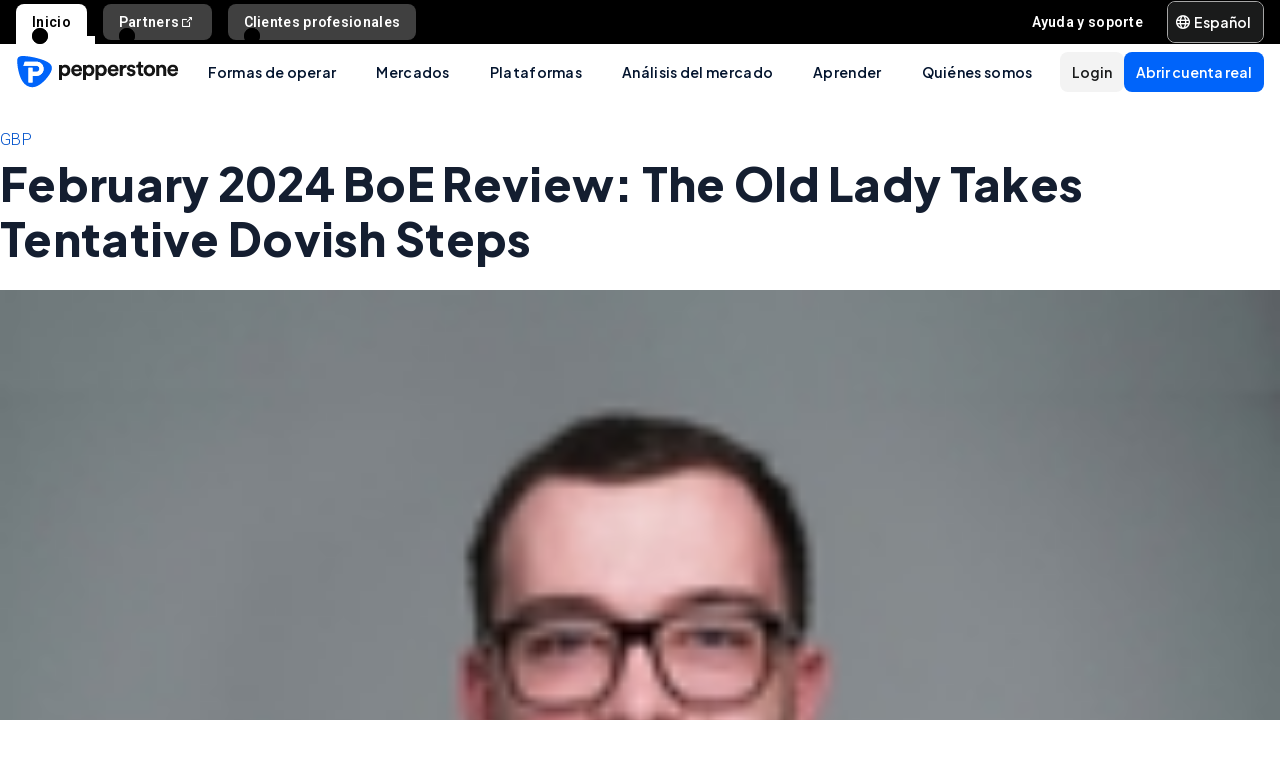

--- FILE ---
content_type: text/html; charset=utf-8
request_url: https://pepperstone.com/es-la/market-analysis/february-2024-boe-review-the-old-lady-takes-tentative-dovish-steps/
body_size: 45609
content:
<!DOCTYPE html><html dir="ltr" lang="es-la"><head><meta charSet="utf-8" data-next-head=""/><meta name="viewport" content="width=device-width" data-next-head=""/><title data-next-head="">February 2024 BoE Review: The Old Lady Takes Tentative Dovish Steps | Pepperstone</title><meta property="og:title" content="February 2024 BoE Review: The Old Lady Takes Tentative Dovish Steps" data-next-head=""/><meta property="og:description" content="As anticipated, the Bank of England’s Monetary Policy Committee left Bank Rate unchanged at a post-GFC high of 5.25% at the conclusion of the first policy decision of the year. However, the ‘Old Lady’ did make something of a dovish pivot, removing the implicit tightening bias from the statement, while formally noting that the policy discussion has now moved to “how long Bank Rate should be maintained at its current level”." data-next-head=""/><meta property="og:url" content="https://pepperstone.com/es-la/market-analysis/february-2024-boe-review-the-old-lady-takes-tentative-dovish-steps/" data-next-head=""/><meta property="og:image" content="https://eu-images.contentstack.com/v3/assets/bltaec35894448c7261/blt2aacbf6812bc6200/650d6ea3452d1a7a59ea4cd6/BoE_3.jpg" data-next-head=""/><meta property="og:type" content="website" data-next-head=""/><meta name="description" content="As anticipated, the Bank of England’s Monetary Policy Committee left Bank Rate unchanged at a post-GFC high of 5.25% at the conclusion of the first policy decision of the year. However, the ‘Old Lady’ did make something of a dovish pivot, removing the implicit tightening bias from the statement, while formally noting that the policy discussion has now moved to “how long Bank Rate should be maintained at its current level”." data-next-head=""/><meta name="robots" content="max-image-preview:large" data-next-head=""/><link rel="canonical" href="https://pepperstone.com/es-la/market-analysis/february-2024-boe-review-the-old-lady-takes-tentative-dovish-steps/" data-next-head=""/><style type="text/css" data-next-head=""></style><link rel="alternate" href="https://pepperstone.com/ar/analysis/navigating-markets/the-old-lady-takes-tentative-dovish-steps/" hrefLang="ar-ae" data-next-head=""/><link rel="alternate" href="https://pepperstone.com/ar-sa/analysis/navigating-markets/the-old-lady-takes-tentative-dovish-steps/" hrefLang="ar-om" data-next-head=""/><link rel="alternate" href="https://pepperstone.com/ar-sa/analysis/navigating-markets/the-old-lady-takes-tentative-dovish-steps/" hrefLang="ar" data-next-head=""/><link rel="alternate" href="https://pepperstone.com/zh/analysis/navigating-markets/february-2024-boe-review-the-old-lady-takes-tentative-dovish-steps/" hrefLang="zh-Hans" data-next-head=""/><link rel="alternate" href="https://pepperstone.com/th-th/analysis/navigating-markets/february-2024-boe-review/" hrefLang="th-th" data-next-head=""/><link rel="alternate" href="https://pepperstone.com/en/analysis/navigating-markets/february-2024-boe-review-the-old-lady/" hrefLang="en-hk" data-next-head=""/><link rel="alternate" href="https://pepperstone.com/en/analysis/navigating-markets/february-2024-boe-review-the-old-lady/" hrefLang="en-sg" data-next-head=""/><link rel="alternate" href="https://pepperstone.com/en/analysis/navigating-markets/february-2024-boe-review-the-old-lady/" hrefLang="en-ch" data-next-head=""/><link rel="alternate" href="https://pepperstone.com/en/analysis/navigating-markets/february-2024-boe-review-the-old-lady/" hrefLang="en" data-next-head=""/><link rel="alternate" href="https://pepperstone.com/en/analysis/navigating-markets/february-2024-boe-review-the-old-lady/" hrefLang="en-om" data-next-head=""/><link rel="alternate" href="https://pepperstone.com/en/analysis/navigating-markets/february-2024-boe-review-the-old-lady/" hrefLang="en-tr" data-next-head=""/><link rel="alternate" href="https://pepperstone.com/en-gb/analysis/navigating-markets/february-2024-boe-review-the-old-lady/" hrefLang="en-gb" data-next-head=""/><link rel="alternate" href="https://pepperstone.com/en-ae/analysis/navigating-markets/february-2024-boe-review-the-old-lady/" hrefLang="en-ae" data-next-head=""/><link rel="alternate" href="https://pepperstone.com/vi-vn/phan-tich/dieu-huong-thi-truong/review-the-old-lady-takes-tentative-dovish-steps/" hrefLang="vi-vn" data-next-head=""/><link rel="alternate" href="https://pepperstone.com/en-af/analysis/navigating-markets/february-2024-boe-review-the-old-lady/" hrefLang="en-ke" data-next-head=""/><link rel="alternate" href="https://pepperstone.com/en-af/analysis/navigating-markets/february-2024-boe-review-the-old-lady/" hrefLang="en-ng" data-next-head=""/><link rel="alternate" href="https://pepperstone.com/en-af/analysis/navigating-markets/february-2024-boe-review-the-old-lady/" hrefLang="en-tz" data-next-head=""/><link rel="alternate" href="https://pepperstone.com/en-af/analysis/navigating-markets/february-2024-boe-review-the-old-lady/" hrefLang="en-ma" data-next-head=""/><link rel="alternate" href="https://pepperstone.com/en-af/analysis/navigating-markets/february-2024-boe-review-the-old-lady/" hrefLang="en-bw" data-next-head=""/><link rel="alternate" href="https://pepperstone.com/en-af/analysis/navigating-markets/february-2024-boe-review-the-old-lady/" hrefLang="en-za" data-next-head=""/><link rel="alternate" href="https://pepperstone.com/es-la/market-analysis/february-2024-boe-review-the-old-lady-takes-tentative-dovish-steps/" hrefLang="es-co" data-next-head=""/><link rel="alternate" href="https://pepperstone.com/es-la/market-analysis/february-2024-boe-review-the-old-lady-takes-tentative-dovish-steps/" hrefLang="es-cl" data-next-head=""/><link rel="alternate" href="https://pepperstone.com/es-la/market-analysis/february-2024-boe-review-the-old-lady-takes-tentative-dovish-steps/" hrefLang="es-mx" data-next-head=""/><link rel="alternate" href="https://pepperstone.com/es-la/market-analysis/february-2024-boe-review-the-old-lady-takes-tentative-dovish-steps/" hrefLang="es" data-next-head=""/><link rel="alternate" href="https://pepperstone.com/es-es/market-analysis/february-2024-boe-review-the-old-lady-takes-tentative-dovish-steps/" hrefLang="es-es" data-next-head=""/><link rel="alternate" href="https://pepperstone.com/en-eu/analysis/navigating-markets/february-2024-boe-review-the-old-lady/" hrefLang="en-de" data-next-head=""/><link rel="alternate" href="https://pepperstone.com/en-eu/analysis/navigating-markets/february-2024-boe-review-the-old-lady/" hrefLang="en-PL" data-next-head=""/><link rel="alternate" href="https://pepperstone.com/en-eu/analysis/navigating-markets/february-2024-boe-review-the-old-lady/" hrefLang="en-fr" data-next-head=""/><link rel="alternate" href="https://pepperstone.com/en-eu/analysis/navigating-markets/february-2024-boe-review-the-old-lady/" hrefLang="en-nl" data-next-head=""/><link rel="alternate" href="https://pepperstone.com/en-eu/analysis/navigating-markets/february-2024-boe-review-the-old-lady/" hrefLang="en-pt" data-next-head=""/><link rel="alternate" href="https://pepperstone.com/en-eu/analysis/navigating-markets/february-2024-boe-review-the-old-lady/" hrefLang="en-lv" data-next-head=""/><link rel="alternate" href="https://pepperstone.com/en-eu/analysis/navigating-markets/february-2024-boe-review-the-old-lady/" hrefLang="en-mt" data-next-head=""/><link rel="alternate" href="https://pepperstone.com/en-eu/analysis/navigating-markets/february-2024-boe-review-the-old-lady/" hrefLang="en-cy" data-next-head=""/><link rel="alternate" href="https://pepperstone.com/en-eu/analysis/navigating-markets/february-2024-boe-review-the-old-lady/" hrefLang="en-hr" data-next-head=""/><link rel="alternate" href="https://pepperstone.com/en-eu/analysis/navigating-markets/february-2024-boe-review-the-old-lady/" hrefLang="en-se" data-next-head=""/><link rel="alternate" href="https://pepperstone.com/en-eu/analysis/navigating-markets/february-2024-boe-review-the-old-lady/" hrefLang="en-si" data-next-head=""/><link rel="alternate" href="https://pepperstone.com/en-eu/analysis/navigating-markets/february-2024-boe-review-the-old-lady/" hrefLang="en-it" data-next-head=""/><link rel="alternate" href="https://pepperstone.com/en-eu/analysis/navigating-markets/february-2024-boe-review-the-old-lady/" hrefLang="en-fi" data-next-head=""/><link rel="alternate" href="https://pepperstone.com/en-eu/analysis/navigating-markets/february-2024-boe-review-the-old-lady/" hrefLang="en-dk" data-next-head=""/><link rel="alternate" href="https://pepperstone.com/en-eu/analysis/navigating-markets/february-2024-boe-review-the-old-lady/" hrefLang="en-ie" data-next-head=""/><link rel="alternate" href="https://pepperstone.com/en-eu/analysis/navigating-markets/february-2024-boe-review-the-old-lady/" hrefLang="en-sk" data-next-head=""/><link rel="alternate" href="https://pepperstone.com/en-eu/analysis/navigating-markets/february-2024-boe-review-the-old-lady/" hrefLang="en-ro" data-next-head=""/><link rel="alternate" href="https://pepperstone.com/en-eu/analysis/navigating-markets/february-2024-boe-review-the-old-lady/" hrefLang="en-no" data-next-head=""/><link rel="alternate" href="https://pepperstone.com/en-eu/analysis/navigating-markets/february-2024-boe-review-the-old-lady/" hrefLang="en-cz" data-next-head=""/><link rel="alternate" href="https://pepperstone.com/en-eu/analysis/navigating-markets/february-2024-boe-review-the-old-lady/" hrefLang="en-gr" data-next-head=""/><link rel="alternate" href="https://pepperstone.com/en-eu/analysis/navigating-markets/february-2024-boe-review-the-old-lady/" hrefLang="en-ee" data-next-head=""/><link rel="alternate" href="https://pepperstone.com/en-eu/analysis/navigating-markets/february-2024-boe-review-the-old-lady/" hrefLang="en-hu" data-next-head=""/><link rel="alternate" href="https://pepperstone.com/en-eu/analysis/navigating-markets/february-2024-boe-review-the-old-lady/" hrefLang="en-bg" data-next-head=""/><link rel="alternate" href="https://pepperstone.com/zh-au/analysis/navigating-markets/february-2024-boe-review-the-old-lady/" hrefLang="zh-Hans-au" data-next-head=""/><link rel="alternate" href="https://pepperstone.com/it-it/analisi/navigare-i-mercati/february-2024-boe-review-the-old-lady-takes-tentative-dovish-steps/" hrefLang="it-it" data-next-head=""/><link rel="alternate" href="https://pepperstone.com/fr-fr/analyse/naviguer-sur-les-marches/the-old-lady-takes-tentative-dovish-steps/" hrefLang="fr-fr" data-next-head=""/><link rel="alternate" href="https://pepperstone.com/pt/analises/navegando-pelos-mercados/the-old-lady-takes-tentative-dovish-steps/" hrefLang="pt-br" data-next-head=""/><link rel="alternate" href="https://pepperstone.com/pt/analises/navegando-pelos-mercados/the-old-lady-takes-tentative-dovish-steps/" hrefLang="pt" data-next-head=""/><style>
.t-search-bar { opacity: 0; }
.t-search-bar input.ps-w-full, .t-search-bar i  { display: none !important;  }
i.ps-tw-reset.ps-icon.ps-icon-search.ps-leading-none.ps-text-icon-sm.ps-leading-sm.ps-text-color-inherit.ps-block.ps-text-center {display: none !important;}
.ps-p-sm button.ps-inline-flex.ps-items-center.ps-justify-center.rtl\:ps-flex-row-reverse.ps-gap-xs.ps-aspect-square.ps-tw-reset.ps-btn.ps-btn-sm.ps-btn-transparent.ps-w-8.ps-p-0:nth-child(1) { pointer-events: none; }
.lead-content__paragraph { font-size: 18px; }
</style><link rel="icon" href="/public/favicon.ico"/><link rel="preconnect" href="https://fonts.googleapis.com"/><link rel="preconnect" href="https://fonts.gstatic.com" crossorigin="anonymous"/><link href="https://fonts.googleapis.com/css2?family=Roboto:wght@300;400;500;600;700;800&amp;family=Titillium+Web:wght@300;400;500;600;700;800&amp;display=swap" as="style" rel="stylesheet preload"/><link href="https://fonts.googleapis.com/css2?family=Roboto:wght@300;400;500;600;700;800&amp;family=Plus+Jakarta+Sans:wght@300;400;500;600;700;800&amp;display=swap" as="style" rel="stylesheet preload"/><style>
                /* Ensure text remains visible during font loading */
                html {
                  font-display: swap;
                }
              </style><meta name="app-version" content="3.27.0"/><link rel="preload" href="/_next/static/css/7f4013b3eec29543.css" as="style"/><link rel="stylesheet" href="/_next/static/css/7f4013b3eec29543.css" data-n-g=""/><link rel="preload" href="/_next/static/css/fd095d7e65eb7180.css" as="style"/><link rel="stylesheet" href="/_next/static/css/fd095d7e65eb7180.css"/><noscript data-n-css=""></noscript><script defer="" nomodule="" src="/_next/static/chunks/polyfills-42372ed130431b0a.js"></script><script defer="" src="/_next/static/chunks/4706.36b44ebf64796397.js"></script><script src="/_next/static/chunks/webpack-8680483d3c46896e.js" defer=""></script><script src="/_next/static/chunks/framework-327a01d854ba7a91.js" defer=""></script><script src="/_next/static/chunks/main-3ee2d761eeb7f25e.js" defer=""></script><script src="/_next/static/chunks/pages/_app-67d037101bdc7f62.js" defer=""></script><script src="/_next/static/chunks/cd97a040-40c68d3228a520b7.js" defer=""></script><script src="/_next/static/chunks/296aa026-f84131af4eee550b.js" defer=""></script><script src="/_next/static/chunks/7534-254e90fbe2159e9d.js" defer=""></script><script src="/_next/static/chunks/435-0ae0b96b89d38e20.js" defer=""></script><script src="/_next/static/chunks/3501-4af5f427410fcae6.js" defer=""></script><script src="/_next/static/chunks/6205-c583685c9b5943d4.js" defer=""></script><script src="/_next/static/chunks/3861-00a21997a1228846.js" defer=""></script><script src="/_next/static/chunks/5638-d698d5cab8afeb63.js" defer=""></script><script src="/_next/static/chunks/pages/%5B%5B...slug%5D%5D-32610b4e38428d5f.js" defer=""></script><script src="/_next/static/BrWBgx3H7hov1K8o2QOfM/_buildManifest.js" defer=""></script><script src="/_next/static/BrWBgx3H7hov1K8o2QOfM/_ssgManifest.js" defer=""></script></head><body><div id="__next"><div style="padding-left:0" class="ps-grid ps-h-screen ps-grid-areas-one-column-layout ps-bg-semantic-surface-foreground" data-testid="pui-one-column-layout"><div class="ps-relative ps-z-100 ps-grid-in-header"><div class="ps-relative"><div class="ps-box-border ps-flex ps-w-full ps-items-center ps-justify-between ps-bg-black ps-pe-sm ps-ps-xs"><ul class="ps-m-0 ps-flex ps-list-none ps-ps-0"><li><div class="global-nav-button-decor ps-relative ps-float-left ps-overflow-hidden ps-pointer-events-none ps-block ps-px-xs ps-pt-[4px] active"><a href="/es-la/" target="_self" class="ps-tw-reset ps-no-underline ps-float-left ps-gap-xs ps-flex ps-items-center ps-mb-0 ps-px-sm ps-pointer-events-auto ps-cursor-pointer ps-rounded-t-md ps-font-body ps-text-link-v2-sm ps-text-black ps-bg-white ps-h-[40px]" data-testid="pui-gn-btn-default">Inicio</a></div></li><li><div class="global-nav-button-decor ps-relative ps-float-left ps-overflow-hidden ps-pointer-events-none ps-block ps-px-xs ps-pt-[4px]"><a href="https://pepperstonepartners.com/es/" target="_blank" class="ps-tw-reset ps-no-underline ps-float-left ps-gap-xs ps-flex ps-items-center ps-mb-[4px] ps-px-sm hover:ps-mb-0 ps-pointer-events-auto ps-cursor-pointer ps-rounded-md hover:ps-rounded-none hover:ps-rounded-t-md ps-font-body ps-text-link-v2-sm ps-text-white hover:ps-text-black ps-bg-[rgba(255,255,255,0.25)] hover:ps-bg-white ps-h-[36px] hover:ps-h-[40px]" data-testid="pui-gn-btn-default">Partners<div data-testid="atoms-icon-renderer-stringified"><i role="img" style="width:fit-content" class="ps-tw-reset ps-icon ps-icon-partners-link ps-leading-none ps-text-icon-sm ps-leading-sm ps-text-color-inherit ps-block ps-text-center" aria-label="partners-link icon" aria-hidden="false" data-testid="pui-icon"></i></div></a></div></li><li><div class="global-nav-button-decor ps-relative ps-float-left ps-overflow-hidden ps-pointer-events-none ps-block ps-px-xs ps-pt-[4px]"><a href="/es-la/formas-de-operar/clientes-profesional/" target="_self" class="ps-tw-reset ps-no-underline ps-float-left ps-gap-xs ps-flex ps-items-center ps-mb-[4px] ps-px-sm hover:ps-mb-0 ps-pointer-events-auto ps-cursor-pointer ps-rounded-md hover:ps-rounded-none hover:ps-rounded-t-md ps-font-body ps-text-link-v2-sm ps-text-white hover:ps-text-black ps-bg-[rgba(255,255,255,0.25)] hover:ps-bg-white ps-h-[36px] hover:ps-h-[40px]" data-testid="pui-gn-btn-default">Clientes profesionales</a></div></li></ul><div class="ps-grid ps-grid-cols-[minmax(0,1fr)_min-content] ps-items-center ps-gap-xs"><ul class="ps-m-0 ps-flex ps-list-none ps-overflow-hidden ps-ps-0"><li class="ps-w-full"><a href="/es-la/ayuda-y-soporte/" target="_self" class="ps-mb-[4px] ps-tw-reset ps-no-underline ps-flex ps-items-center ps-mt-[4px] ps-px-sm ps-cursor-pointer ps-rounded-md ps-font-body ps-text-link-v2-sm ps-text-white hover:ps-bg-[rgba(255,255,255,0.25)] ps-h-[36px]" data-testid="pui-gn-btn-text"><span class="ps-overflow-hidden ps-text-ellipsis ps-whitespace-nowrap">Ayuda y soporte</span></a></li></ul><div class="ps-tw-reset ps-relative ps-flex ps-w-max-content ps-rounded-md ps-border ps-border-v2-border-platform" data-testid="pui-language-selector"><button class="ps-inline-flex ps-items-center ps-justify-center rtl:ps-flex-row-reverse ps-gap-xs ps-tw-reset ps-btn ps-btn-md ps-btn-selected ps-text-white" data-testid="pui-buttons" role="button" type="button"><div class="ps-flex ps-items-center ps-font-normal ltr:ps-order-1 rtl:ps-order-2" data-testid="icon"><div data-testid="atoms-icon-renderer-component"><i role="img" style="width:fit-content;font-size:14px" class="ps-tw-reset ps-icon ps-icon-world ps-leading-none ps-text-color-inherit ps-block ps-text-center" aria-label="world icon" aria-hidden="false" data-testid="pui-icon"></i></div></div><div class="ltr:ps-order-2 rtl:ps-order-1 ps-px-2xs !ps-pe-2xs !ps-px-0">Español</div></button><div class="ps-top-[calc(100%_+_8px)] ps-c-scrollbar ps-absolute ps-z-[200] ps-right-0 rtl:ps-left-0 rtl:ps-right-auto ps-w-[279px] ps-h-auto ps-flex ps-flex-col ps-py-sm ps-bg-white ps-rounded-md ps-shadow-box-hover md:ps-overflow-y-clip ps-transition-all ps-ease-ease ps-duration-400 ps-invisible ps-opacity-0" id="language-selector-options-container" style="max-height:400px" data-testid="pui-language-selector-options-container"><div class="ps-c-scrollbar-inner"><div data-testid="pui-language-selector-options-list"><ul class="ps-flex ps-flex-col ps-gap-1 ps-pe-1.5 ps-ps-sm"><li class="ps-btn ps-btn-md ps-btn-light ps-relative ps-cursor-pointer ps-justify-start !ps-bg-product-button-bg-secondary-default" role="presentation" data-testid="pui-language-selector-option"><span>Español</span><span class="ps-me-0 ps-ms-auto ps-text-text-primary-success"><i role="img" style="width:fit-content;font-size:10px" class="ps-tw-reset ps-icon ps-icon-check-mark ps-leading-none ps-text-color-inherit ps-block ps-text-center" aria-label="check-mark icon" aria-hidden="false" data-testid="pui-icon"></i></span></li><li class="ps-btn ps-btn-md ps-btn-light ps-relative ps-cursor-pointer ps-justify-start hover:!ps-bg-product-button-bg-secondary-default" role="presentation" data-testid="pui-language-selector-option"><span>English</span></li><li class="ps-btn ps-btn-md ps-btn-light ps-relative ps-cursor-pointer ps-justify-start hover:!ps-bg-product-button-bg-secondary-default" role="presentation" data-testid="pui-language-selector-option"><span>简体中文</span></li><li class="ps-btn ps-btn-md ps-btn-light ps-relative ps-cursor-pointer ps-justify-start hover:!ps-bg-product-button-bg-secondary-default" role="presentation" data-testid="pui-language-selector-option"><span>繁体中文</span></li><li class="ps-btn ps-btn-md ps-btn-light ps-relative ps-cursor-pointer ps-justify-start hover:!ps-bg-product-button-bg-secondary-default" role="presentation" data-testid="pui-language-selector-option"><span>Tiếng Việt</span></li><li class="ps-btn ps-btn-md ps-btn-light ps-relative ps-cursor-pointer ps-justify-start hover:!ps-bg-product-button-bg-secondary-default" role="presentation" data-testid="pui-language-selector-option"><span>ไทย</span></li><li class="ps-btn ps-btn-md ps-btn-light ps-relative ps-cursor-pointer ps-justify-start hover:!ps-bg-product-button-bg-secondary-default" role="presentation" data-testid="pui-language-selector-option"><span>Português</span></li><li class="ps-btn ps-btn-md ps-btn-light ps-relative ps-cursor-pointer ps-justify-start hover:!ps-bg-product-button-bg-secondary-default" role="presentation" data-testid="pui-language-selector-option"><span>لغة عربية</span></li></ul></div></div></div></div></div></div></div><div class="ps-tw-reset"><div class="ps-z-100 ps-h-[56px] ps-bg-white ps-relative ps-flex ps-items-center ps-justify-between ps-self-stretch ps-px-sm lg:ps-gap-md md:ps-gap-sm md:ps-px-md sm:ps-h-header-mobile" data-testid="pui-header"><div class="ps-shrink-0 lg:ps-ml-0 lg:ps-mr-auto lg:ps-w-auto rtl:lg:ps-ml-auto rtl:lg:ps-mr-0"><div class="lg:ps-hidden"><a class="ps-tw-reset ps-link" href="/es-la/" target="_self" data-testid="pui-custom-link"><img class="ps-tw-reset" src="[data-uri]" width="164" height="32" alt="Pepperstone logo" data-testid="pui-logo" style="width:164px;height:32px"/></a></div><div class="ps-hidden lg:ps-block"><a class="ps-tw-reset ps-link" href="/es-la/" target="_self" data-testid="pui-custom-link"><img class="ps-tw-reset" src="[data-uri]" width="36" height="32" alt="Pepperstone logo" data-testid="pui-logo" style="width:36px;height:32px"/></a></div></div><div class="ps-hidden min-xl:ps-block"><nav class="ps-tw-reset ps-h-[56px]" aria-label="Main navigation" data-testid="top-nav-component"><ul class="ps-m-0 ps-flex ps-h-full ps-list-none ps-justify-center ps-p-0"><li class="top-nav-dropdown"><a class="top-nav-menu-item-link ps-flex ps-h-[56px] ps-cursor-pointer ps-items-center ps-whitespace-nowrap ps-px-[20px] ps-font-sans ps-text-body-v2-sm ps-font-semibold ps-text-v2-text-base-primary ps-no-underline" href="/es-la/formas-de-operar/" target="_self" data-testid="pui-custom-link" tabindex="0">Formas de operar</a><div class="top-nav-dropdown-menu ps-absolute ps-left-0 ps-right-0 ps-flex ps-justify-center ps-gap-[60px] ps-bg-semantic-surface-background ps-p-lg ps-drop-shadow-[0_8px_4px_rgba(21,21,21,0.15)] ps-pointer-events-none ps-invisible ps-opacity-0" data-testid="top-nav-dropdown-menu"><ul class="ps-m-0 ps-flex ps-flex-1 ps-list-none ps-gap-y-sm ps-p-0 ps-max-w-[540px] ps-flex-col"><li class="ps-max-w-[540px] ps-min-w-[400px]"><a class="ps-tw-reset ps-flex ps-cursor-pointer ps-rounded-md ps-font-sans ps-transition-colors ps-p-[24px] ps-gap-[12px] ps-flex-row ps-items-center ps-text-[#232628] hover:ps-bg-v2-grey-200" href="/es-la/formas-de-operar/cuentas-de-trading/" target="_self" data-testid="pui-custom-link"><div class="ps-flex ps-shrink-0 ps-items-center ps-justify-center ps-rounded-full ps-h-[45px] ps-w-[45px] ps-bg-v2-brand-blue-500/10"><div data-testid="atoms-icon-renderer-stringified"><i role="img" style="width:fit-content" class="ps-tw-reset ps-icon ps-icon-cfd-trading ps-leading-none ps-text-icon-sm ps-leading-sm ps-text-cta-primary-base ps-block ps-text-center" aria-label="cfd-trading icon" aria-hidden="false" data-testid="pui-icon"></i></div></div><div class="ps-flex-1"><div><div><p class="ps-text-[16px] ps-font-semibold ps-leading-[125%] ps-font-sans ps-text-[#232628]">Cuentas de trading</p><p class="ps-mt-1 ps-text-menu-item-card-subtitle lg:ps-text-menu-item-card-subtitle-sm ps-text-[#232628]/75">Elige entre dos tipos de cuenta según tu estrategia</p></div></div></div></a></li><li class="ps-max-w-[540px] ps-min-w-[400px]"><a class="ps-tw-reset ps-flex ps-cursor-pointer ps-rounded-md ps-font-sans ps-transition-colors ps-p-[24px] ps-gap-[12px] ps-flex-row ps-items-center ps-text-[#232628] hover:ps-bg-v2-grey-200" href="/es-la/formas-de-operar/clientes-premium/" target="_self" data-testid="pui-custom-link"><div class="ps-flex ps-shrink-0 ps-items-center ps-justify-center ps-rounded-full ps-h-[45px] ps-w-[45px] ps-bg-v2-brand-blue-500/10"><div data-testid="atoms-icon-renderer-stringified"><i role="img" style="width:fit-content" class="ps-tw-reset ps-icon ps-icon-premium-clients ps-leading-none ps-text-icon-sm ps-leading-sm ps-text-cta-primary-base ps-block ps-text-center" aria-label="premium-clients icon" aria-hidden="false" data-testid="pui-icon"></i></div></div><div class="ps-flex-1"><div><div><p class="ps-text-[16px] ps-font-semibold ps-leading-[125%] ps-font-sans ps-text-[#232628]">Clientes Premium</p><p class="ps-mt-1 ps-text-menu-item-card-subtitle lg:ps-text-menu-item-card-subtitle-sm ps-text-[#232628]/75">Recompensas exclusivas y beneficios personalizados para traders de alto volumen</p></div></div></div></a></li><li class="ps-max-w-[540px] ps-min-w-[400px]"><a class="ps-tw-reset ps-flex ps-cursor-pointer ps-rounded-md ps-font-sans ps-transition-colors ps-p-[24px] ps-gap-[12px] ps-flex-row ps-items-center ps-text-[#232628] hover:ps-bg-v2-grey-200" href="/es-la/formas-de-operar/precios/" target="_self" data-testid="pui-custom-link"><div class="ps-flex ps-shrink-0 ps-items-center ps-justify-center ps-rounded-full ps-h-[45px] ps-w-[45px] ps-bg-v2-brand-blue-500/10"><div data-testid="atoms-icon-renderer-stringified"><i role="img" style="width:fit-content" class="ps-tw-reset ps-icon ps-icon-how-pep-make-money ps-leading-none ps-text-icon-sm ps-leading-sm ps-text-cta-primary-base ps-block ps-text-center" aria-label="how-pep-make-money icon" aria-hidden="false" data-testid="pui-icon"></i></div></div><div class="ps-flex-1"><div><div><p class="ps-text-[16px] ps-font-semibold ps-leading-[125%] ps-font-sans ps-text-[#232628]">Precios</p><p class="ps-mt-1 ps-text-menu-item-card-subtitle lg:ps-text-menu-item-card-subtitle-sm ps-text-[#232628]/75">Descubre nuestros spreads ajustados, además de todas las demás tarifas posibles</p></div></div></div></a></li></ul><ul class="ps-m-0 ps-flex ps-h-full ps-max-w-[640px] ps-flex-1 ps-list-none ps-flex-col ps-gap-sm ps-rounded-md ps-bg-[rgb(246,246,246)] ps-px-lg ps-py-[20px]"><li><div class="ps-flex ps-items-center ps-gap-xs ps-text-[rgb(35,38,40)]"><a class="ps-tw-reset ps-inline-block ps-h-[36px] ps-cursor-pointer ps-border-b-0 ps-border-transparent ps-py-xs ps-font-sans ps-text-link-md ps-font-semibold lg:ps-text-label-md-mobile menu-item-link" href="/es-la/formas-de-operar/programa-active-trader/" target="_self" data-testid="pui-custom-link">Programa Active Trader<i role="img" style="width:fit-content" class="ps-tw-reset ps-icon ps-icon-arrow-right-narrow ps-leading-none ps-text-icon-sm ps-leading-sm ps-text-color-inherit ps-block ps-text-center ps-hidden menu-item-link-icon ps-relative ps-top-[2px] rtl:ps-rotate-180 lg:ps-text-link-sm" aria-label="arrow-right-narrow icon" aria-hidden="false" data-testid="pui-icon"></i></a></div></li><li><div class="ps-flex ps-items-center ps-gap-xs ps-text-[rgb(35,38,40)]"><a class="ps-tw-reset ps-inline-block ps-h-[36px] ps-cursor-pointer ps-border-b-0 ps-border-transparent ps-py-xs ps-font-sans ps-text-link-md ps-font-semibold lg:ps-text-label-md-mobile menu-item-link" href="/es-la/formas-de-operar/clientes-profesional/" target="_self" data-testid="pui-custom-link">Clientes profesionales<i role="img" style="width:fit-content" class="ps-tw-reset ps-icon ps-icon-arrow-right-narrow ps-leading-none ps-text-icon-sm ps-leading-sm ps-text-color-inherit ps-block ps-text-center ps-hidden menu-item-link-icon ps-relative ps-top-[2px] rtl:ps-rotate-180 lg:ps-text-link-sm" aria-label="arrow-right-narrow icon" aria-hidden="false" data-testid="pui-icon"></i></a></div></li><li><div class="ps-flex ps-items-center ps-gap-xs ps-text-[rgb(35,38,40)]"><a class="ps-tw-reset ps-inline-block ps-h-[36px] ps-cursor-pointer ps-border-b-0 ps-border-transparent ps-py-xs ps-font-sans ps-text-link-md ps-font-semibold lg:ps-text-label-md-mobile menu-item-link" href="/es-la/formas-de-operar/recomienda-a-un-amigo/" target="_self" data-testid="pui-custom-link">Recomienda a un amigo<i role="img" style="width:fit-content" class="ps-tw-reset ps-icon ps-icon-arrow-right-narrow ps-leading-none ps-text-icon-sm ps-leading-sm ps-text-color-inherit ps-block ps-text-center ps-hidden menu-item-link-icon ps-relative ps-top-[2px] rtl:ps-rotate-180 lg:ps-text-link-sm" aria-label="arrow-right-narrow icon" aria-hidden="false" data-testid="pui-icon"></i></a></div></li><li><div class="ps-flex ps-items-center ps-gap-xs ps-text-[rgb(35,38,40)]"><a class="ps-tw-reset ps-inline-block ps-h-[36px] ps-cursor-pointer ps-border-b-0 ps-border-transparent ps-py-xs ps-font-sans ps-text-link-md ps-font-semibold lg:ps-text-label-md-mobile menu-item-link" href="/es-la/formas-de-operar/horario-de-trading/calendario-de-mantenimiento/" target="_self" data-testid="pui-custom-link">Calendario de mantenimiento<i role="img" style="width:fit-content" class="ps-tw-reset ps-icon ps-icon-arrow-right-narrow ps-leading-none ps-text-icon-sm ps-leading-sm ps-text-color-inherit ps-block ps-text-center ps-hidden menu-item-link-icon ps-relative ps-top-[2px] rtl:ps-rotate-180 lg:ps-text-link-sm" aria-label="arrow-right-narrow icon" aria-hidden="false" data-testid="pui-icon"></i></a></div></li><li><div class="ps-flex ps-items-center ps-gap-xs ps-text-[rgb(35,38,40)]"><a class="ps-tw-reset ps-inline-block ps-h-[36px] ps-cursor-pointer ps-border-b-0 ps-border-transparent ps-py-xs ps-font-sans ps-text-link-md ps-font-semibold lg:ps-text-label-md-mobile menu-item-link" href="/es-la/formas-de-operar/horario-de-trading/" target="_self" data-testid="pui-custom-link">Horario de trading<i role="img" style="width:fit-content" class="ps-tw-reset ps-icon ps-icon-arrow-right-narrow ps-leading-none ps-text-icon-sm ps-leading-sm ps-text-color-inherit ps-block ps-text-center ps-hidden menu-item-link-icon ps-relative ps-top-[2px] rtl:ps-rotate-180 lg:ps-text-link-sm" aria-label="arrow-right-narrow icon" aria-hidden="false" data-testid="pui-icon"></i></a></div></li></ul></div></li><li class="top-nav-dropdown"><a class="top-nav-menu-item-link ps-flex ps-h-[56px] ps-cursor-pointer ps-items-center ps-whitespace-nowrap ps-px-[20px] ps-font-sans ps-text-body-v2-sm ps-font-semibold ps-text-v2-text-base-primary ps-no-underline" href="/es-la/mercados-y-simbolos/" target="_self" data-testid="pui-custom-link" tabindex="0">Mercados</a><div class="top-nav-dropdown-menu ps-absolute ps-left-0 ps-right-0 ps-flex ps-justify-center ps-gap-[60px] ps-bg-semantic-surface-background ps-p-lg ps-drop-shadow-[0_8px_4px_rgba(21,21,21,0.15)] ps-pointer-events-none ps-invisible ps-opacity-0" data-testid="top-nav-dropdown-menu"><ul class="ps-m-0 ps-flex ps-flex-1 ps-list-none ps-gap-y-sm ps-p-0 ps-max-w-[540px] ps-flex-col"><li class="ps-max-w-[540px] ps-min-w-[400px]"><a class="ps-tw-reset ps-flex ps-cursor-pointer ps-rounded-md ps-font-sans ps-transition-colors ps-p-[24px] ps-gap-[12px] ps-flex-row ps-items-center ps-text-[#232628] hover:ps-bg-v2-grey-200" href="/es-la/mercados-y-simbolos/forex/" target="_self" data-testid="pui-custom-link"><div class="ps-flex ps-shrink-0 ps-items-center ps-justify-center ps-rounded-full ps-h-[45px] ps-w-[45px] ps-bg-v2-brand-blue-500/10"><div data-testid="atoms-icon-renderer-stringified"><i role="img" style="width:fit-content" class="ps-tw-reset ps-icon ps-icon-forex ps-leading-none ps-text-icon-sm ps-leading-sm ps-text-cta-primary-base ps-block ps-text-center" aria-label="forex icon" aria-hidden="false" data-testid="pui-icon"></i></div></div><div class="ps-flex-1"><div><div><p class="ps-text-[16px] ps-font-semibold ps-leading-[125%] ps-font-sans ps-text-[#232628]">Forex</p><p class="ps-mt-1 ps-text-menu-item-card-subtitle lg:ps-text-menu-item-card-subtitle-sm ps-text-[#232628]/75">Obtén excelentes tasas en los principales pares como EUR/USD, además de pares menores y exóticos</p></div></div></div></a></li><li class="ps-max-w-[540px] ps-min-w-[400px]"><a class="ps-tw-reset ps-flex ps-cursor-pointer ps-rounded-md ps-font-sans ps-transition-colors ps-p-[24px] ps-gap-[12px] ps-flex-row ps-items-center ps-text-[#232628] hover:ps-bg-v2-grey-200" href="/es-la/mercados-y-simbolos/materias-primas/" target="_self" data-testid="pui-custom-link"><div class="ps-flex ps-shrink-0 ps-items-center ps-justify-center ps-rounded-full ps-h-[45px] ps-w-[45px] ps-bg-v2-brand-blue-500/10"><div data-testid="atoms-icon-renderer-stringified"><i role="img" style="width:fit-content" class="ps-tw-reset ps-icon ps-icon-commodities ps-leading-none ps-text-icon-sm ps-leading-sm ps-text-cta-primary-base ps-block ps-text-center" aria-label="commodities icon" aria-hidden="false" data-testid="pui-icon"></i></div></div><div class="ps-flex-1"><div><div><p class="ps-text-[16px] ps-font-semibold ps-leading-[125%] ps-font-sans ps-text-[#232628]">CFD sobre materias primas</p><p class="ps-mt-1 ps-text-menu-item-card-subtitle lg:ps-text-menu-item-card-subtitle-sm ps-text-[#232628]/75">Opera con metales, energías y soft commodities, con spreads del petróleo desde 2 centavos</p></div></div></div></a></li><li class="ps-max-w-[540px] ps-min-w-[400px]"><a class="ps-tw-reset ps-flex ps-cursor-pointer ps-rounded-md ps-font-sans ps-transition-colors ps-p-[24px] ps-gap-[12px] ps-flex-row ps-items-center ps-text-[#232628] hover:ps-bg-v2-grey-200" href="/es-la/mercados-y-simbolos/criptomonedas/" target="_self" data-testid="pui-custom-link"><div class="ps-flex ps-shrink-0 ps-items-center ps-justify-center ps-rounded-full ps-h-[45px] ps-w-[45px] ps-bg-v2-brand-blue-500/10"><div data-testid="atoms-icon-renderer-stringified"><i role="img" style="width:fit-content" class="ps-tw-reset ps-icon ps-icon-how-pep-make-money ps-leading-none ps-text-icon-sm ps-leading-sm ps-text-cta-primary-base ps-block ps-text-center" aria-label="how-pep-make-money icon" aria-hidden="false" data-testid="pui-icon"></i></div></div><div class="ps-flex-1"><div><div><p class="ps-text-[16px] ps-font-semibold ps-leading-[125%] ps-font-sans ps-text-[#232628]">Criptomonedas</p><p class="ps-mt-1 ps-text-menu-item-card-subtitle lg:ps-text-menu-item-card-subtitle-sm ps-text-[#232628]/75">Especula sobre Bitcoin, Ether y más, con un bróker de confianza</p></div></div></div></a></li></ul><ul class="ps-m-0 ps-flex ps-h-full ps-max-w-[640px] ps-flex-1 ps-list-none ps-flex-col ps-gap-sm ps-rounded-md ps-bg-[rgb(246,246,246)] ps-px-lg ps-py-[20px]"><li><div class="ps-flex ps-items-center ps-gap-xs ps-text-[rgb(35,38,40)]"><a class="ps-tw-reset ps-inline-block ps-h-[36px] ps-cursor-pointer ps-border-b-0 ps-border-transparent ps-py-xs ps-font-sans ps-text-link-md ps-font-semibold lg:ps-text-label-md-mobile menu-item-link" href="/es-la/mercados-y-simbolos/acciones/" target="_self" data-testid="pui-custom-link">Acciones<i role="img" style="width:fit-content" class="ps-tw-reset ps-icon ps-icon-arrow-right-narrow ps-leading-none ps-text-icon-sm ps-leading-sm ps-text-color-inherit ps-block ps-text-center ps-hidden menu-item-link-icon ps-relative ps-top-[2px] rtl:ps-rotate-180 lg:ps-text-link-sm" aria-label="arrow-right-narrow icon" aria-hidden="false" data-testid="pui-icon"></i></a></div></li><li><div class="ps-flex ps-items-center ps-gap-xs ps-text-[rgb(35,38,40)]"><a class="ps-tw-reset ps-inline-block ps-h-[36px] ps-cursor-pointer ps-border-b-0 ps-border-transparent ps-py-xs ps-font-sans ps-text-link-md ps-font-semibold lg:ps-text-label-md-mobile menu-item-link" href="/es-la/mercados-y-simbolos/indices/" target="_self" data-testid="pui-custom-link">Índices<i role="img" style="width:fit-content" class="ps-tw-reset ps-icon ps-icon-arrow-right-narrow ps-leading-none ps-text-icon-sm ps-leading-sm ps-text-color-inherit ps-block ps-text-center ps-hidden menu-item-link-icon ps-relative ps-top-[2px] rtl:ps-rotate-180 lg:ps-text-link-sm" aria-label="arrow-right-narrow icon" aria-hidden="false" data-testid="pui-icon"></i></a></div></li><li><div class="ps-flex ps-items-center ps-gap-xs ps-text-[rgb(35,38,40)]"><a class="ps-tw-reset ps-inline-block ps-h-[36px] ps-cursor-pointer ps-border-b-0 ps-border-transparent ps-py-xs ps-font-sans ps-text-link-md ps-font-semibold lg:ps-text-label-md-mobile menu-item-link" href="/es-la/mercados-y-simbolos/indices-de-divisas/" target="_self" data-testid="pui-custom-link">Índices de divisas<i role="img" style="width:fit-content" class="ps-tw-reset ps-icon ps-icon-arrow-right-narrow ps-leading-none ps-text-icon-sm ps-leading-sm ps-text-color-inherit ps-block ps-text-center ps-hidden menu-item-link-icon ps-relative ps-top-[2px] rtl:ps-rotate-180 lg:ps-text-link-sm" aria-label="arrow-right-narrow icon" aria-hidden="false" data-testid="pui-icon"></i></a></div></li><li><div class="ps-flex ps-items-center ps-gap-xs ps-text-[rgb(35,38,40)]"><a class="ps-tw-reset ps-inline-block ps-h-[36px] ps-cursor-pointer ps-border-b-0 ps-border-transparent ps-py-xs ps-font-sans ps-text-link-md ps-font-semibold lg:ps-text-label-md-mobile menu-item-link" href="/es-la/mercados-y-simbolos/dividendos-de-cfd-sobre-indices/" target="_self" data-testid="pui-custom-link">Dividendos de CFD sobre índices<i role="img" style="width:fit-content" class="ps-tw-reset ps-icon ps-icon-arrow-right-narrow ps-leading-none ps-text-icon-sm ps-leading-sm ps-text-color-inherit ps-block ps-text-center ps-hidden menu-item-link-icon ps-relative ps-top-[2px] rtl:ps-rotate-180 lg:ps-text-link-sm" aria-label="arrow-right-narrow icon" aria-hidden="false" data-testid="pui-icon"></i></a></div></li><li><div class="ps-flex ps-items-center ps-gap-xs ps-text-[rgb(35,38,40)]"><a class="ps-tw-reset ps-inline-block ps-h-[36px] ps-cursor-pointer ps-border-b-0 ps-border-transparent ps-py-xs ps-font-sans ps-text-link-md ps-font-semibold lg:ps-text-label-md-mobile menu-item-link" href="/es-la/mercados-y-simbolos/etfs/" target="_self" data-testid="pui-custom-link">ETFs<i role="img" style="width:fit-content" class="ps-tw-reset ps-icon ps-icon-arrow-right-narrow ps-leading-none ps-text-icon-sm ps-leading-sm ps-text-color-inherit ps-block ps-text-center ps-hidden menu-item-link-icon ps-relative ps-top-[2px] rtl:ps-rotate-180 lg:ps-text-link-sm" aria-label="arrow-right-narrow icon" aria-hidden="false" data-testid="pui-icon"></i></a></div></li></ul></div></li><li class="top-nav-dropdown"><a class="top-nav-menu-item-link ps-flex ps-h-[56px] ps-cursor-pointer ps-items-center ps-whitespace-nowrap ps-px-[20px] ps-font-sans ps-text-body-v2-sm ps-font-semibold ps-text-v2-text-base-primary ps-no-underline" href="/es-la/plataformas/" target="_self" data-testid="pui-custom-link" tabindex="0">Plataformas</a><div class="top-nav-dropdown-menu ps-absolute ps-left-0 ps-right-0 ps-flex ps-justify-center ps-gap-[60px] ps-bg-semantic-surface-background ps-p-lg ps-drop-shadow-[0_8px_4px_rgba(21,21,21,0.15)] ps-pointer-events-none ps-invisible ps-opacity-0" data-testid="top-nav-dropdown-menu"><ul class="ps-m-0 ps-flex ps-flex-1 ps-list-none ps-gap-y-sm ps-p-0 ps-max-w-[540px] ps-flex-col"><li class="ps-max-w-[540px] ps-min-w-[400px]"><a class="ps-tw-reset ps-flex ps-cursor-pointer ps-rounded-md ps-font-sans ps-transition-colors ps-p-[24px] ps-gap-[12px] ps-flex-row ps-items-center ps-text-[#232628] hover:ps-bg-v2-grey-200" href="/es-la/plataformas/plataformas-de-trading/tradingview/" target="_self" data-testid="pui-custom-link"><div class="ps-flex ps-shrink-0 ps-items-center ps-justify-center ps-rounded-full ps-h-[45px] ps-w-[45px] ps-bg-v2-brand-blue-500/10"><div data-testid="atoms-icon-renderer-stringified"><i role="img" style="width:fit-content" class="ps-tw-reset ps-icon ps-icon-trading-view ps-leading-none ps-text-icon-sm ps-leading-sm ps-text-cta-primary-base ps-block ps-text-center" aria-label="trading-view icon" aria-hidden="false" data-testid="pui-icon"></i></div></div><div class="ps-flex-1"><div><div><p class="ps-text-[16px] ps-font-semibold ps-leading-[125%] ps-font-sans ps-text-[#232628]">TradingView</p><p class="ps-mt-1 ps-text-menu-item-card-subtitle lg:ps-text-menu-item-card-subtitle-sm ps-text-[#232628]/75">Opera a través de los SuperCharts mundialmente famosos con precios competitivos</p></div></div></div></a></li><li class="ps-max-w-[540px] ps-min-w-[400px]"><a class="ps-tw-reset ps-flex ps-cursor-pointer ps-rounded-md ps-font-sans ps-transition-colors ps-p-[24px] ps-gap-[12px] ps-flex-row ps-items-center ps-text-[#232628] hover:ps-bg-v2-grey-200" href="/es-la/plataformas/plataformas-de-trading/mt5/" target="_self" data-testid="pui-custom-link"><div class="ps-flex ps-shrink-0 ps-items-center ps-justify-center ps-rounded-full ps-h-[45px] ps-w-[45px] ps-bg-v2-brand-blue-500/10"><div data-testid="atoms-icon-renderer-stringified"><i role="img" style="width:fit-content" class="ps-tw-reset ps-icon ps-icon-meta-trader-5 ps-leading-none ps-text-icon-sm ps-leading-sm ps-text-cta-primary-base ps-block ps-text-center" aria-label="meta-trader-5 icon" aria-hidden="false" data-testid="pui-icon"></i></div></div><div class="ps-flex-1"><div><div><p class="ps-text-[16px] ps-font-semibold ps-leading-[125%] ps-font-sans ps-text-[#232628]">MetaTrader 5</p><p class="ps-mt-1 ps-text-menu-item-card-subtitle lg:ps-text-menu-item-card-subtitle-sm ps-text-[#232628]/75">Explora la cúspide de la automatización del trading con nuestra tecnología de ejecución</p></div></div></div></a></li></ul><ul class="ps-m-0 ps-flex ps-h-full ps-max-w-[640px] ps-flex-1 ps-list-none ps-flex-col ps-gap-sm ps-rounded-md ps-bg-[rgb(246,246,246)] ps-px-lg ps-py-[20px]"><li><div class="ps-flex ps-items-center ps-gap-xs ps-text-[rgb(35,38,40)]"><a class="ps-tw-reset ps-inline-block ps-h-[36px] ps-cursor-pointer ps-border-b-0 ps-border-transparent ps-py-xs ps-font-sans ps-text-link-md ps-font-semibold lg:ps-text-label-md-mobile menu-item-link" href="/es-la/plataformas/plataformas-de-trading/plataforma-pepperstone/" target="_self" data-testid="pui-custom-link">Plataforma de Pepperstone<i role="img" style="width:fit-content" class="ps-tw-reset ps-icon ps-icon-arrow-right-narrow ps-leading-none ps-text-icon-sm ps-leading-sm ps-text-color-inherit ps-block ps-text-center ps-hidden menu-item-link-icon ps-relative ps-top-[2px] rtl:ps-rotate-180 lg:ps-text-link-sm" aria-label="arrow-right-narrow icon" aria-hidden="false" data-testid="pui-icon"></i></a></div></li><li><div class="ps-flex ps-items-center ps-gap-xs ps-text-[rgb(35,38,40)]"><a class="ps-tw-reset ps-inline-block ps-h-[36px] ps-cursor-pointer ps-border-b-0 ps-border-transparent ps-py-xs ps-font-sans ps-text-link-md ps-font-semibold lg:ps-text-label-md-mobile menu-item-link" href="/es-la/plataformas/plataformas-de-trading/mt4/" target="_self" data-testid="pui-custom-link">MetaTrader 4<i role="img" style="width:fit-content" class="ps-tw-reset ps-icon ps-icon-arrow-right-narrow ps-leading-none ps-text-icon-sm ps-leading-sm ps-text-color-inherit ps-block ps-text-center ps-hidden menu-item-link-icon ps-relative ps-top-[2px] rtl:ps-rotate-180 lg:ps-text-link-sm" aria-label="arrow-right-narrow icon" aria-hidden="false" data-testid="pui-icon"></i></a></div></li><li><div class="ps-flex ps-items-center ps-gap-xs ps-text-[rgb(35,38,40)]"><a class="ps-tw-reset ps-inline-block ps-h-[36px] ps-cursor-pointer ps-border-b-0 ps-border-transparent ps-py-xs ps-font-sans ps-text-link-md ps-font-semibold lg:ps-text-label-md-mobile menu-item-link" href="/es-la/plataformas/plataformas-de-trading/ctrader/" target="_self" data-testid="pui-custom-link">cTrader<i role="img" style="width:fit-content" class="ps-tw-reset ps-icon ps-icon-arrow-right-narrow ps-leading-none ps-text-icon-sm ps-leading-sm ps-text-color-inherit ps-block ps-text-center ps-hidden menu-item-link-icon ps-relative ps-top-[2px] rtl:ps-rotate-180 lg:ps-text-link-sm" aria-label="arrow-right-narrow icon" aria-hidden="false" data-testid="pui-icon"></i></a></div></li><li><div class="ps-flex ps-items-center ps-gap-xs ps-text-[rgb(35,38,40)]"><a class="ps-tw-reset ps-inline-block ps-h-[36px] ps-cursor-pointer ps-border-b-0 ps-border-transparent ps-py-xs ps-font-sans ps-text-link-md ps-font-semibold lg:ps-text-label-md-mobile menu-item-link" href="/es-la/plataformas/copy-trading/" target="_self" data-testid="pui-custom-link">Copy trading<i role="img" style="width:fit-content" class="ps-tw-reset ps-icon ps-icon-arrow-right-narrow ps-leading-none ps-text-icon-sm ps-leading-sm ps-text-color-inherit ps-block ps-text-center ps-hidden menu-item-link-icon ps-relative ps-top-[2px] rtl:ps-rotate-180 lg:ps-text-link-sm" aria-label="arrow-right-narrow icon" aria-hidden="false" data-testid="pui-icon"></i></a></div></li><li><div class="ps-flex ps-items-center ps-gap-xs ps-text-[rgb(35,38,40)]"><a class="ps-tw-reset ps-inline-block ps-h-[36px] ps-cursor-pointer ps-border-b-0 ps-border-transparent ps-py-xs ps-font-sans ps-text-link-md ps-font-semibold lg:ps-text-label-md-mobile menu-item-link" href="/es-la/plataformas/herramientas-de-trading/" target="_self" data-testid="pui-custom-link">Herramientas de trading<i role="img" style="width:fit-content" class="ps-tw-reset ps-icon ps-icon-arrow-right-narrow ps-leading-none ps-text-icon-sm ps-leading-sm ps-text-color-inherit ps-block ps-text-center ps-hidden menu-item-link-icon ps-relative ps-top-[2px] rtl:ps-rotate-180 lg:ps-text-link-sm" aria-label="arrow-right-narrow icon" aria-hidden="false" data-testid="pui-icon"></i></a></div></li></ul></div></li><li class="top-nav-dropdown"><a class="top-nav-menu-item-link ps-flex ps-h-[56px] ps-cursor-pointer ps-items-center ps-whitespace-nowrap ps-px-[20px] ps-font-sans ps-text-body-v2-sm ps-font-semibold ps-text-v2-text-base-primary ps-no-underline" href="/es-la/analisis/" target="_self" data-testid="pui-custom-link" tabindex="0">Análisis del mercado</a><div class="top-nav-dropdown-menu ps-absolute ps-left-0 ps-right-0 ps-flex ps-justify-center ps-gap-[60px] ps-bg-semantic-surface-background ps-p-lg ps-drop-shadow-[0_8px_4px_rgba(21,21,21,0.15)] ps-pointer-events-none ps-invisible ps-opacity-0" data-testid="top-nav-dropdown-menu"><ul class="ps-m-0 ps-flex ps-flex-1 ps-list-none ps-gap-y-sm ps-p-0 ps-max-w-[1240px] ps-flex-row ps-flex-wrap ps-justify-start ps-gap-[20px]"><li class="ps-max-w-[540px] ps-min-w-[400px]"><a class="ps-tw-reset ps-flex ps-cursor-pointer ps-rounded-md ps-font-sans ps-transition-colors ps-p-[24px] ps-gap-[12px] ps-flex-row ps-items-center ps-text-[#232628] hover:ps-bg-v2-grey-200" href="/es-la/analisis/navegando-por-los-mercados/" target="_self" data-testid="pui-custom-link"><div class="ps-flex ps-shrink-0 ps-items-center ps-justify-center ps-rounded-full ps-h-[45px] ps-w-[45px] ps-bg-v2-brand-blue-500/10"><div data-testid="atoms-icon-renderer-stringified"><i role="img" style="width:fit-content" class="ps-tw-reset ps-icon ps-icon-navigating-markets ps-leading-none ps-text-icon-sm ps-leading-sm ps-text-cta-primary-base ps-block ps-text-center" aria-label="navigating-markets icon" aria-hidden="false" data-testid="pui-icon"></i></div></div><div class="ps-flex-1"><div><div><p class="ps-text-[16px] ps-font-semibold ps-leading-[125%] ps-font-sans ps-text-[#232628]">Navegando por los mercados</p><p class="ps-mt-1 ps-text-menu-item-card-subtitle lg:ps-text-menu-item-card-subtitle-sm ps-text-[#232628]/75">Últimas noticias y análisis de nuestros expertos</p></div></div></div></a></li><li class="ps-max-w-[540px] ps-min-w-[400px]"><a class="ps-tw-reset ps-flex ps-cursor-pointer ps-rounded-md ps-font-sans ps-transition-colors ps-p-[24px] ps-gap-[12px] ps-flex-row ps-items-center ps-text-[#232628] hover:ps-bg-v2-grey-200" href="/es-la/analisis/noticias-de-mercados/" target="_self" data-testid="pui-custom-link"><div class="ps-flex ps-shrink-0 ps-items-center ps-justify-center ps-rounded-full ps-h-[45px] ps-w-[45px] ps-bg-v2-brand-blue-500/10"><div data-testid="atoms-icon-renderer-stringified"><i role="img" style="width:fit-content" class="ps-tw-reset ps-icon ps-icon-the-daily-fix ps-leading-none ps-text-icon-sm ps-leading-sm ps-text-cta-primary-base ps-block ps-text-center" aria-label="the-daily-fix icon" aria-hidden="false" data-testid="pui-icon"></i></div></div><div class="ps-flex-1"><div><div><p class="ps-text-[16px] ps-font-semibold ps-leading-[125%] ps-font-sans ps-text-[#232628]">Noticias de mercados</p><p class="ps-mt-1 ps-text-menu-item-card-subtitle lg:ps-text-menu-item-card-subtitle-sm ps-text-[#232628]/75">Tu resumen regular de los eventos clave</p></div></div></div></a></li><li class="ps-max-w-[540px] ps-min-w-[400px]"><a class="ps-tw-reset ps-flex ps-cursor-pointer ps-rounded-md ps-font-sans ps-transition-colors ps-p-[24px] ps-gap-[12px] ps-flex-row ps-items-center ps-text-[#232628] hover:ps-bg-v2-grey-200" href="/es-la/analisis/conoce-a-los-analistas/" target="_self" data-testid="pui-custom-link"><div class="ps-flex ps-shrink-0 ps-items-center ps-justify-center ps-rounded-full ps-h-[45px] ps-w-[45px] ps-bg-v2-brand-blue-500/10"><div data-testid="atoms-icon-renderer-stringified"><i role="img" style="width:fit-content" class="ps-tw-reset ps-icon ps-icon-meet-the-analysts ps-leading-none ps-text-icon-sm ps-leading-sm ps-text-cta-primary-base ps-block ps-text-center" aria-label="meet-the-analysts icon" aria-hidden="false" data-testid="pui-icon"></i></div></div><div class="ps-flex-1"><div><div><p class="ps-text-[16px] ps-font-semibold ps-leading-[125%] ps-font-sans ps-text-[#232628]">Conozca a nuestros analistas</p><p class="ps-mt-1 ps-text-menu-item-card-subtitle lg:ps-text-menu-item-card-subtitle-sm ps-text-[#232628]/75">Nuestro equipo global le da ventaja a tu trading</p></div></div></div></a></li></ul></div></li><li class="top-nav-dropdown"><a class="top-nav-menu-item-link ps-flex ps-h-[56px] ps-cursor-pointer ps-items-center ps-whitespace-nowrap ps-px-[20px] ps-font-sans ps-text-body-v2-sm ps-font-semibold ps-text-v2-text-base-primary ps-no-underline" href="/es-la/aprender-a-operar/" target="_self" data-testid="pui-custom-link" tabindex="0">Aprender</a><div class="top-nav-dropdown-menu ps-absolute ps-left-0 ps-right-0 ps-flex ps-justify-center ps-gap-[60px] ps-bg-semantic-surface-background ps-p-lg ps-drop-shadow-[0_8px_4px_rgba(21,21,21,0.15)] ps-pointer-events-none ps-invisible ps-opacity-0" data-testid="top-nav-dropdown-menu"><ul class="ps-m-0 ps-flex ps-flex-1 ps-list-none ps-gap-y-sm ps-p-0 ps-max-w-[1240px] ps-flex-row ps-flex-wrap ps-justify-start ps-gap-[20px]"><li class="ps-max-w-[540px] ps-min-w-[400px]"><a class="ps-tw-reset ps-flex ps-cursor-pointer ps-rounded-md ps-font-sans ps-transition-colors ps-p-[24px] ps-gap-[12px] ps-flex-row ps-items-center ps-text-[#232628] hover:ps-bg-v2-grey-200" href="/es-la/aprender-a-operar/" target="_self" data-testid="pui-custom-link"><div class="ps-flex ps-shrink-0 ps-items-center ps-justify-center ps-rounded-full ps-h-[45px] ps-w-[45px] ps-bg-v2-brand-blue-500/10"><div data-testid="atoms-icon-renderer-stringified"><i role="img" style="width:fit-content" class="ps-tw-reset ps-icon ps-icon-meet-the-analysts ps-leading-none ps-text-icon-sm ps-leading-sm ps-text-cta-primary-base ps-block ps-text-center" aria-label="meet-the-analysts icon" aria-hidden="false" data-testid="pui-icon"></i></div></div><div class="ps-flex-1"><div><div><p class="ps-text-[16px] ps-font-semibold ps-leading-[125%] ps-font-sans ps-text-[#232628]">Guías de trading</p><p class="ps-mt-1 ps-text-menu-item-card-subtitle lg:ps-text-menu-item-card-subtitle-sm ps-text-[#232628]/75">Guías de trading y materiales educativos</p></div></div></div></a></li><li class="ps-max-w-[540px] ps-min-w-[400px]"><a class="ps-tw-reset ps-flex ps-cursor-pointer ps-rounded-md ps-font-sans ps-transition-colors ps-p-[24px] ps-gap-[12px] ps-flex-row ps-items-center ps-text-[#232628] hover:ps-bg-v2-grey-200" href="/es-la/aprender-a-operar/webinars/" target="_self" data-testid="pui-custom-link"><div class="ps-flex ps-shrink-0 ps-items-center ps-justify-center ps-rounded-full ps-h-[45px] ps-w-[45px] ps-bg-v2-brand-blue-500/10"><div data-testid="atoms-icon-renderer-stringified"><i role="img" style="width:fit-content" class="ps-tw-reset ps-icon ps-icon-marketing ps-leading-none ps-text-icon-sm ps-leading-sm ps-text-cta-primary-base ps-block ps-text-center" aria-label="marketing icon" aria-hidden="false" data-testid="pui-icon"></i></div></div><div class="ps-flex-1"><div><div><p class="ps-text-[16px] ps-font-semibold ps-leading-[125%] ps-font-sans ps-text-[#232628]">Webinars</p><p class="ps-mt-1 ps-text-menu-item-card-subtitle lg:ps-text-menu-item-card-subtitle-sm ps-text-[#232628]/75">Amplíe sus conocimientos</p></div></div></div></a></li></ul></div></li><li class="top-nav-dropdown"><a class="top-nav-menu-item-link ps-flex ps-h-[56px] ps-cursor-pointer ps-items-center ps-whitespace-nowrap ps-px-[20px] ps-font-sans ps-text-body-v2-sm ps-font-semibold ps-text-v2-text-base-primary ps-no-underline" href="/es-la/sobre-nosotros/quienes-somos/" target="_self" data-testid="pui-custom-link" tabindex="0">Quiénes somos</a><div class="top-nav-dropdown-menu ps-absolute ps-left-0 ps-right-0 ps-flex ps-justify-center ps-gap-[60px] ps-bg-semantic-surface-background ps-p-lg ps-drop-shadow-[0_8px_4px_rgba(21,21,21,0.15)] ps-pointer-events-none ps-invisible ps-opacity-0" data-testid="top-nav-dropdown-menu"><ul class="ps-m-0 ps-flex ps-flex-1 ps-list-none ps-gap-y-sm ps-p-0 ps-max-w-[540px] ps-flex-col"><li class="ps-max-w-[540px] ps-min-w-[400px]"><a class="ps-tw-reset ps-flex ps-cursor-pointer ps-rounded-md ps-font-sans ps-transition-colors ps-p-[24px] ps-gap-[24px] ps-flex-col ps-items-start ps-justify-between ps-min-h-52 ps-text-white ps-bg-transparent" href="/es-la/sobre-nosotros/quienes-somos/" target="_self" data-testid="pui-custom-link" style="background:linear-gradient(to right, #0064FA 0%, #273671 100%)"><div class="ps-flex ps-shrink-0 ps-items-center ps-justify-center ps-rounded-full ps-h-[80px] ps-w-[80px] ps-bg-white/10"><div data-testid="atoms-icon-renderer-stringified"><i role="img" style="width:fit-content" class="ps-tw-reset ps-icon ps-icon-meet-the-analysts ps-leading-none ps-text-icon-lg ps-leading-lg ps-text-white ps-block ps-text-center" aria-label="meet-the-analysts icon" aria-hidden="false" data-testid="pui-icon"></i></div></div><div class="ps-flex ps-w-full ps-items-end ps-justify-between"><div class="ps-flex-1"><div class="ps-flex-1"><p class="ps-text-[18px] ps-font-semibold ps-leading-[125%] ps-font-sans ps-text-white">Quiénes somos</p><p class="ps-mt-1 ps-text-menu-item-card-subtitle lg:ps-text-menu-item-card-subtitle-sm ps-text-white/75">Pepperstone nació del sueño de mejorar la experiencia del trading</p></div></div><div class="ps-flex ps-shrink-0 ps-items-center ps-justify-center rtl:ps-rotate-180 ps-self-center"><div data-testid="atoms-icon-renderer-stringified"><i role="img" style="width:fit-content" class="ps-tw-reset ps-icon ps-icon-arrow-right-narrow ps-leading-none ps-text-icon-sm ps-leading-sm ps-text-white ps-block ps-text-center" aria-label="arrow-right-narrow icon" aria-hidden="false" data-testid="pui-icon"></i></div></div></div></a></li></ul><ul class="ps-m-0 ps-flex ps-h-full ps-max-w-[640px] ps-flex-1 ps-list-none ps-flex-col ps-gap-sm ps-rounded-md ps-bg-[rgb(246,246,246)] ps-px-lg ps-py-[20px]"><li><div class="ps-flex ps-items-center ps-gap-xs ps-text-[rgb(35,38,40)]"><a class="ps-tw-reset ps-inline-block ps-h-[36px] ps-cursor-pointer ps-border-b-0 ps-border-transparent ps-py-xs ps-font-sans ps-text-link-md ps-font-semibold lg:ps-text-label-md-mobile menu-item-link" href="/es-la/sobre-nosotros/noticias-de-la-empresa/" target="_self" data-testid="pui-custom-link">Noticias de empresa<i role="img" style="width:fit-content" class="ps-tw-reset ps-icon ps-icon-arrow-right-narrow ps-leading-none ps-text-icon-sm ps-leading-sm ps-text-color-inherit ps-block ps-text-center ps-hidden menu-item-link-icon ps-relative ps-top-[2px] rtl:ps-rotate-180 lg:ps-text-link-sm" aria-label="arrow-right-narrow icon" aria-hidden="false" data-testid="pui-icon"></i></a></div></li><li><div class="ps-flex ps-items-center ps-gap-xs ps-text-[rgb(35,38,40)]"><a class="ps-tw-reset ps-inline-block ps-h-[36px] ps-cursor-pointer ps-border-b-0 ps-border-transparent ps-py-xs ps-font-sans ps-text-link-md ps-font-semibold lg:ps-text-label-md-mobile menu-item-link" href="/es-la/sobre-nosotros/premios/" target="_self" data-testid="pui-custom-link">Nuestros premios<i role="img" style="width:fit-content" class="ps-tw-reset ps-icon ps-icon-arrow-right-narrow ps-leading-none ps-text-icon-sm ps-leading-sm ps-text-color-inherit ps-block ps-text-center ps-hidden menu-item-link-icon ps-relative ps-top-[2px] rtl:ps-rotate-180 lg:ps-text-link-sm" aria-label="arrow-right-narrow icon" aria-hidden="false" data-testid="pui-icon"></i></a></div></li><li><div class="ps-flex ps-items-center ps-gap-xs ps-text-[rgb(35,38,40)]"><a class="ps-tw-reset ps-inline-block ps-h-[36px] ps-cursor-pointer ps-border-b-0 ps-border-transparent ps-py-xs ps-font-sans ps-text-link-md ps-font-semibold lg:ps-text-label-md-mobile menu-item-link" href="/es-la/about-us/protecting-clients-online/scams/" target="_self" data-testid="pui-custom-link">Protégete a los clientes en línea<i role="img" style="width:fit-content" class="ps-tw-reset ps-icon ps-icon-arrow-right-narrow ps-leading-none ps-text-icon-sm ps-leading-sm ps-text-color-inherit ps-block ps-text-center ps-hidden menu-item-link-icon ps-relative ps-top-[2px] rtl:ps-rotate-180 lg:ps-text-link-sm" aria-label="arrow-right-narrow icon" aria-hidden="false" data-testid="pui-icon"></i></a></div></li></ul></div></li></ul></nav></div><div class="ps-flex ps-items-center ps-gap-xs rtl:ps-ml-0 rtl:ps-mr-md  lg:ps-ml-0 rtl:lg:ps-mr-0"><div class="ps-gap-sm ps-flex ps-shrink-0 ps-flex-row-reverse ps-items-center" data-testid="pui-header-buttons"><button class="ps-inline-flex ps-items-center ps-justify-center rtl:ps-flex-row-reverse ps-gap-xs ps-tw-reset ps-btn ps-btn-md ps-btn-primary" data-testid="pui-buttons" role="button" type="button"><div class="ltr:ps-order-2 rtl:ps-order-1 ps-px-2xs">Abrir cuenta real</div></button><button class="ps-inline-flex ps-items-center ps-justify-center rtl:ps-flex-row-reverse ps-gap-xs ps-tw-reset ps-btn ps-btn-md ps-btn-secondary ps-hidden min-xl:ps-inline-flex" data-testid="pui-buttons" role="button" type="button"><div class="ltr:ps-order-2 rtl:ps-order-1 ps-px-2xs">Login</div></button></div></div><div class="ps-block min-xl:ps-hidden"><div class="ps-cursor-pointer"><i role="img" style="width:fit-content" class="ps-tw-reset ps-icon ps-icon-menu ps-leading-none ps-text-icon-sm ps-leading-sm ps-text-color-inherit ps-block ps-text-center" aria-label="menu icon" aria-hidden="false" data-testid="pui-icon"></i></div></div></div><div class="header-mobile-nav ps-absolute ps-left-0 ps-right-0 ps-z-100 ps-pointer-events-none ps-invisible ps-opacity-0"><nav style="height:calc(100vh - 0px)" class="ps-overflow-y-auto ps-bg-white ps-p-md" aria-label="Mobile main navigation" data-testid="mobile-top-nav-component"><ul class="ps-m-0 ps-flex ps-w-full ps-flex-col ps-gap-y-[40px] ps-p-0"><li class="ps-list-none"><div class="ps-tw-reset" data-testid="pui-collapsible-panel"><button class="ps-flex ps-w-full ps-justify-between ps-bg-transparent" aria-expanded="false" aria-controls="collapsible-panel-content-Formas-de-operar" data-testid="pui-collapsible-panel-header"><a class="ps-tw-reset ps-link" href="/es-la/formas-de-operar/" target="_self" data-testid="pui-custom-link"><h3 class="ps-text-v2-neutral-1200 ps-text-left ps-font-sans ps-text-label-md ps-text-text-primary-base">Formas de operar</h3></a><div class="ps-flex ps-items-center ps-justify-center"><i role="img" style="width:fit-content;font-size:12px" class="ps-tw-reset ps-icon ps-icon-arrow-down ps-leading-none ps-text-color-inherit ps-block ps-text-center" aria-label="arrow-down icon" aria-hidden="false" data-testid="pui-icon"></i></div></button><div id="collapsible-panel-content-Formas-de-operar" role="region" tabindex="-1" class="ps-border-t-0 ps-p-0 ps-font-body ps-hidden" data-testid="pui-collapsible-panel-content"><ul class="ps-mt-xs ps-flex ps-flex-col ps-gap-y-sm"><li><a class="ps-tw-reset ps-flex ps-cursor-pointer ps-rounded-md ps-font-sans ps-transition-colors ps-p-[24px] ps-gap-[12px] ps-flex-row ps-items-center ps-text-[#232628] hover:ps-bg-v2-grey-200" href="/es-la/formas-de-operar/cuentas-de-trading/" target="_self" data-testid="pui-custom-link"><div class="ps-flex ps-shrink-0 ps-items-center ps-justify-center ps-rounded-full ps-h-[45px] ps-w-[45px] ps-bg-v2-brand-blue-500/10"><div data-testid="atoms-icon-renderer-stringified"><i role="img" style="width:fit-content" class="ps-tw-reset ps-icon ps-icon-cfd-trading ps-leading-none ps-text-icon-sm ps-leading-sm ps-text-cta-primary-base ps-block ps-text-center" aria-label="cfd-trading icon" aria-hidden="false" data-testid="pui-icon"></i></div></div><div class="ps-flex-1"><div><div><p class="ps-text-[16px] ps-font-semibold ps-leading-[125%] ps-font-sans ps-text-[#232628]">Cuentas de trading</p><p class="ps-mt-1 ps-text-menu-item-card-subtitle lg:ps-text-menu-item-card-subtitle-sm ps-text-[#232628]/75">Elige entre dos tipos de cuenta según tu estrategia</p></div></div></div></a></li><li><a class="ps-tw-reset ps-flex ps-cursor-pointer ps-rounded-md ps-font-sans ps-transition-colors ps-p-[24px] ps-gap-[12px] ps-flex-row ps-items-center ps-text-[#232628] hover:ps-bg-v2-grey-200" href="/es-la/formas-de-operar/clientes-premium/" target="_self" data-testid="pui-custom-link"><div class="ps-flex ps-shrink-0 ps-items-center ps-justify-center ps-rounded-full ps-h-[45px] ps-w-[45px] ps-bg-v2-brand-blue-500/10"><div data-testid="atoms-icon-renderer-stringified"><i role="img" style="width:fit-content" class="ps-tw-reset ps-icon ps-icon-premium-clients ps-leading-none ps-text-icon-sm ps-leading-sm ps-text-cta-primary-base ps-block ps-text-center" aria-label="premium-clients icon" aria-hidden="false" data-testid="pui-icon"></i></div></div><div class="ps-flex-1"><div><div><p class="ps-text-[16px] ps-font-semibold ps-leading-[125%] ps-font-sans ps-text-[#232628]">Clientes Premium</p><p class="ps-mt-1 ps-text-menu-item-card-subtitle lg:ps-text-menu-item-card-subtitle-sm ps-text-[#232628]/75">Recompensas exclusivas y beneficios personalizados para traders de alto volumen</p></div></div></div></a></li><li><a class="ps-tw-reset ps-flex ps-cursor-pointer ps-rounded-md ps-font-sans ps-transition-colors ps-p-[24px] ps-gap-[12px] ps-flex-row ps-items-center ps-text-[#232628] hover:ps-bg-v2-grey-200" href="/es-la/formas-de-operar/precios/" target="_self" data-testid="pui-custom-link"><div class="ps-flex ps-shrink-0 ps-items-center ps-justify-center ps-rounded-full ps-h-[45px] ps-w-[45px] ps-bg-v2-brand-blue-500/10"><div data-testid="atoms-icon-renderer-stringified"><i role="img" style="width:fit-content" class="ps-tw-reset ps-icon ps-icon-how-pep-make-money ps-leading-none ps-text-icon-sm ps-leading-sm ps-text-cta-primary-base ps-block ps-text-center" aria-label="how-pep-make-money icon" aria-hidden="false" data-testid="pui-icon"></i></div></div><div class="ps-flex-1"><div><div><p class="ps-text-[16px] ps-font-semibold ps-leading-[125%] ps-font-sans ps-text-[#232628]">Precios</p><p class="ps-mt-1 ps-text-menu-item-card-subtitle lg:ps-text-menu-item-card-subtitle-sm ps-text-[#232628]/75">Descubre nuestros spreads ajustados, además de todas las demás tarifas posibles</p></div></div></div></a></li></ul><ul class="ps-mt-sm ps-flex ps-flex-1 ps-list-none ps-flex-col ps-gap-sm ps-rounded-md ps-bg-[rgb(246,246,246)] ps-px-md ps-py-sm"><li><div class="ps-flex ps-items-center ps-gap-xs ps-text-[rgb(35,38,40)]"><a class="ps-tw-reset ps-inline-block ps-h-[36px] ps-cursor-pointer ps-border-b-0 ps-border-transparent ps-py-xs ps-font-sans ps-text-link-md ps-font-semibold lg:ps-text-label-md-mobile menu-item-link" href="/es-la/formas-de-operar/programa-active-trader/" target="_self" data-testid="pui-custom-link">Programa Active Trader<i role="img" style="width:fit-content" class="ps-tw-reset ps-icon ps-icon-arrow-right-narrow ps-leading-none ps-text-icon-sm ps-leading-sm ps-text-color-inherit ps-block ps-text-center ps-hidden menu-item-link-icon ps-relative ps-top-[2px] rtl:ps-rotate-180 lg:ps-text-link-sm" aria-label="arrow-right-narrow icon" aria-hidden="false" data-testid="pui-icon"></i></a></div></li><li><div class="ps-flex ps-items-center ps-gap-xs ps-text-[rgb(35,38,40)]"><a class="ps-tw-reset ps-inline-block ps-h-[36px] ps-cursor-pointer ps-border-b-0 ps-border-transparent ps-py-xs ps-font-sans ps-text-link-md ps-font-semibold lg:ps-text-label-md-mobile menu-item-link" href="/es-la/formas-de-operar/clientes-profesional/" target="_self" data-testid="pui-custom-link">Clientes profesionales<i role="img" style="width:fit-content" class="ps-tw-reset ps-icon ps-icon-arrow-right-narrow ps-leading-none ps-text-icon-sm ps-leading-sm ps-text-color-inherit ps-block ps-text-center ps-hidden menu-item-link-icon ps-relative ps-top-[2px] rtl:ps-rotate-180 lg:ps-text-link-sm" aria-label="arrow-right-narrow icon" aria-hidden="false" data-testid="pui-icon"></i></a></div></li><li><div class="ps-flex ps-items-center ps-gap-xs ps-text-[rgb(35,38,40)]"><a class="ps-tw-reset ps-inline-block ps-h-[36px] ps-cursor-pointer ps-border-b-0 ps-border-transparent ps-py-xs ps-font-sans ps-text-link-md ps-font-semibold lg:ps-text-label-md-mobile menu-item-link" href="/es-la/formas-de-operar/recomienda-a-un-amigo/" target="_self" data-testid="pui-custom-link">Recomienda a un amigo<i role="img" style="width:fit-content" class="ps-tw-reset ps-icon ps-icon-arrow-right-narrow ps-leading-none ps-text-icon-sm ps-leading-sm ps-text-color-inherit ps-block ps-text-center ps-hidden menu-item-link-icon ps-relative ps-top-[2px] rtl:ps-rotate-180 lg:ps-text-link-sm" aria-label="arrow-right-narrow icon" aria-hidden="false" data-testid="pui-icon"></i></a></div></li><li><div class="ps-flex ps-items-center ps-gap-xs ps-text-[rgb(35,38,40)]"><a class="ps-tw-reset ps-inline-block ps-h-[36px] ps-cursor-pointer ps-border-b-0 ps-border-transparent ps-py-xs ps-font-sans ps-text-link-md ps-font-semibold lg:ps-text-label-md-mobile menu-item-link" href="/es-la/formas-de-operar/horario-de-trading/calendario-de-mantenimiento/" target="_self" data-testid="pui-custom-link">Calendario de mantenimiento<i role="img" style="width:fit-content" class="ps-tw-reset ps-icon ps-icon-arrow-right-narrow ps-leading-none ps-text-icon-sm ps-leading-sm ps-text-color-inherit ps-block ps-text-center ps-hidden menu-item-link-icon ps-relative ps-top-[2px] rtl:ps-rotate-180 lg:ps-text-link-sm" aria-label="arrow-right-narrow icon" aria-hidden="false" data-testid="pui-icon"></i></a></div></li><li><div class="ps-flex ps-items-center ps-gap-xs ps-text-[rgb(35,38,40)]"><a class="ps-tw-reset ps-inline-block ps-h-[36px] ps-cursor-pointer ps-border-b-0 ps-border-transparent ps-py-xs ps-font-sans ps-text-link-md ps-font-semibold lg:ps-text-label-md-mobile menu-item-link" href="/es-la/formas-de-operar/horario-de-trading/" target="_self" data-testid="pui-custom-link">Horario de trading<i role="img" style="width:fit-content" class="ps-tw-reset ps-icon ps-icon-arrow-right-narrow ps-leading-none ps-text-icon-sm ps-leading-sm ps-text-color-inherit ps-block ps-text-center ps-hidden menu-item-link-icon ps-relative ps-top-[2px] rtl:ps-rotate-180 lg:ps-text-link-sm" aria-label="arrow-right-narrow icon" aria-hidden="false" data-testid="pui-icon"></i></a></div></li></ul></div></div></li><li class="ps-list-none"><div class="ps-tw-reset" data-testid="pui-collapsible-panel"><button class="ps-flex ps-w-full ps-justify-between ps-bg-transparent" aria-expanded="false" aria-controls="collapsible-panel-content-Mercados" data-testid="pui-collapsible-panel-header"><a class="ps-tw-reset ps-link" href="/es-la/mercados-y-simbolos/" target="_self" data-testid="pui-custom-link"><h3 class="ps-text-v2-neutral-1200 ps-text-left ps-font-sans ps-text-label-md ps-text-text-primary-base">Mercados</h3></a><div class="ps-flex ps-items-center ps-justify-center"><i role="img" style="width:fit-content;font-size:12px" class="ps-tw-reset ps-icon ps-icon-arrow-down ps-leading-none ps-text-color-inherit ps-block ps-text-center" aria-label="arrow-down icon" aria-hidden="false" data-testid="pui-icon"></i></div></button><div id="collapsible-panel-content-Mercados" role="region" tabindex="-1" class="ps-border-t-0 ps-p-0 ps-font-body ps-hidden" data-testid="pui-collapsible-panel-content"><ul class="ps-mt-xs ps-flex ps-flex-col ps-gap-y-sm"><li><a class="ps-tw-reset ps-flex ps-cursor-pointer ps-rounded-md ps-font-sans ps-transition-colors ps-p-[24px] ps-gap-[12px] ps-flex-row ps-items-center ps-text-[#232628] hover:ps-bg-v2-grey-200" href="/es-la/mercados-y-simbolos/forex/" target="_self" data-testid="pui-custom-link"><div class="ps-flex ps-shrink-0 ps-items-center ps-justify-center ps-rounded-full ps-h-[45px] ps-w-[45px] ps-bg-v2-brand-blue-500/10"><div data-testid="atoms-icon-renderer-stringified"><i role="img" style="width:fit-content" class="ps-tw-reset ps-icon ps-icon-forex ps-leading-none ps-text-icon-sm ps-leading-sm ps-text-cta-primary-base ps-block ps-text-center" aria-label="forex icon" aria-hidden="false" data-testid="pui-icon"></i></div></div><div class="ps-flex-1"><div><div><p class="ps-text-[16px] ps-font-semibold ps-leading-[125%] ps-font-sans ps-text-[#232628]">Forex</p><p class="ps-mt-1 ps-text-menu-item-card-subtitle lg:ps-text-menu-item-card-subtitle-sm ps-text-[#232628]/75">Obtén excelentes tasas en los principales pares como EUR/USD, además de pares menores y exóticos</p></div></div></div></a></li><li><a class="ps-tw-reset ps-flex ps-cursor-pointer ps-rounded-md ps-font-sans ps-transition-colors ps-p-[24px] ps-gap-[12px] ps-flex-row ps-items-center ps-text-[#232628] hover:ps-bg-v2-grey-200" href="/es-la/mercados-y-simbolos/materias-primas/" target="_self" data-testid="pui-custom-link"><div class="ps-flex ps-shrink-0 ps-items-center ps-justify-center ps-rounded-full ps-h-[45px] ps-w-[45px] ps-bg-v2-brand-blue-500/10"><div data-testid="atoms-icon-renderer-stringified"><i role="img" style="width:fit-content" class="ps-tw-reset ps-icon ps-icon-commodities ps-leading-none ps-text-icon-sm ps-leading-sm ps-text-cta-primary-base ps-block ps-text-center" aria-label="commodities icon" aria-hidden="false" data-testid="pui-icon"></i></div></div><div class="ps-flex-1"><div><div><p class="ps-text-[16px] ps-font-semibold ps-leading-[125%] ps-font-sans ps-text-[#232628]">CFD sobre materias primas</p><p class="ps-mt-1 ps-text-menu-item-card-subtitle lg:ps-text-menu-item-card-subtitle-sm ps-text-[#232628]/75">Opera con metales, energías y soft commodities, con spreads del petróleo desde 2 centavos</p></div></div></div></a></li><li><a class="ps-tw-reset ps-flex ps-cursor-pointer ps-rounded-md ps-font-sans ps-transition-colors ps-p-[24px] ps-gap-[12px] ps-flex-row ps-items-center ps-text-[#232628] hover:ps-bg-v2-grey-200" href="/es-la/mercados-y-simbolos/criptomonedas/" target="_self" data-testid="pui-custom-link"><div class="ps-flex ps-shrink-0 ps-items-center ps-justify-center ps-rounded-full ps-h-[45px] ps-w-[45px] ps-bg-v2-brand-blue-500/10"><div data-testid="atoms-icon-renderer-stringified"><i role="img" style="width:fit-content" class="ps-tw-reset ps-icon ps-icon-how-pep-make-money ps-leading-none ps-text-icon-sm ps-leading-sm ps-text-cta-primary-base ps-block ps-text-center" aria-label="how-pep-make-money icon" aria-hidden="false" data-testid="pui-icon"></i></div></div><div class="ps-flex-1"><div><div><p class="ps-text-[16px] ps-font-semibold ps-leading-[125%] ps-font-sans ps-text-[#232628]">Criptomonedas</p><p class="ps-mt-1 ps-text-menu-item-card-subtitle lg:ps-text-menu-item-card-subtitle-sm ps-text-[#232628]/75">Especula sobre Bitcoin, Ether y más, con un bróker de confianza</p></div></div></div></a></li></ul><ul class="ps-mt-sm ps-flex ps-flex-1 ps-list-none ps-flex-col ps-gap-sm ps-rounded-md ps-bg-[rgb(246,246,246)] ps-px-md ps-py-sm"><li><div class="ps-flex ps-items-center ps-gap-xs ps-text-[rgb(35,38,40)]"><a class="ps-tw-reset ps-inline-block ps-h-[36px] ps-cursor-pointer ps-border-b-0 ps-border-transparent ps-py-xs ps-font-sans ps-text-link-md ps-font-semibold lg:ps-text-label-md-mobile menu-item-link" href="/es-la/mercados-y-simbolos/acciones/" target="_self" data-testid="pui-custom-link">Acciones<i role="img" style="width:fit-content" class="ps-tw-reset ps-icon ps-icon-arrow-right-narrow ps-leading-none ps-text-icon-sm ps-leading-sm ps-text-color-inherit ps-block ps-text-center ps-hidden menu-item-link-icon ps-relative ps-top-[2px] rtl:ps-rotate-180 lg:ps-text-link-sm" aria-label="arrow-right-narrow icon" aria-hidden="false" data-testid="pui-icon"></i></a></div></li><li><div class="ps-flex ps-items-center ps-gap-xs ps-text-[rgb(35,38,40)]"><a class="ps-tw-reset ps-inline-block ps-h-[36px] ps-cursor-pointer ps-border-b-0 ps-border-transparent ps-py-xs ps-font-sans ps-text-link-md ps-font-semibold lg:ps-text-label-md-mobile menu-item-link" href="/es-la/mercados-y-simbolos/indices/" target="_self" data-testid="pui-custom-link">Índices<i role="img" style="width:fit-content" class="ps-tw-reset ps-icon ps-icon-arrow-right-narrow ps-leading-none ps-text-icon-sm ps-leading-sm ps-text-color-inherit ps-block ps-text-center ps-hidden menu-item-link-icon ps-relative ps-top-[2px] rtl:ps-rotate-180 lg:ps-text-link-sm" aria-label="arrow-right-narrow icon" aria-hidden="false" data-testid="pui-icon"></i></a></div></li><li><div class="ps-flex ps-items-center ps-gap-xs ps-text-[rgb(35,38,40)]"><a class="ps-tw-reset ps-inline-block ps-h-[36px] ps-cursor-pointer ps-border-b-0 ps-border-transparent ps-py-xs ps-font-sans ps-text-link-md ps-font-semibold lg:ps-text-label-md-mobile menu-item-link" href="/es-la/mercados-y-simbolos/indices-de-divisas/" target="_self" data-testid="pui-custom-link">Índices de divisas<i role="img" style="width:fit-content" class="ps-tw-reset ps-icon ps-icon-arrow-right-narrow ps-leading-none ps-text-icon-sm ps-leading-sm ps-text-color-inherit ps-block ps-text-center ps-hidden menu-item-link-icon ps-relative ps-top-[2px] rtl:ps-rotate-180 lg:ps-text-link-sm" aria-label="arrow-right-narrow icon" aria-hidden="false" data-testid="pui-icon"></i></a></div></li><li><div class="ps-flex ps-items-center ps-gap-xs ps-text-[rgb(35,38,40)]"><a class="ps-tw-reset ps-inline-block ps-h-[36px] ps-cursor-pointer ps-border-b-0 ps-border-transparent ps-py-xs ps-font-sans ps-text-link-md ps-font-semibold lg:ps-text-label-md-mobile menu-item-link" href="/es-la/mercados-y-simbolos/dividendos-de-cfd-sobre-indices/" target="_self" data-testid="pui-custom-link">Dividendos de CFD sobre índices<i role="img" style="width:fit-content" class="ps-tw-reset ps-icon ps-icon-arrow-right-narrow ps-leading-none ps-text-icon-sm ps-leading-sm ps-text-color-inherit ps-block ps-text-center ps-hidden menu-item-link-icon ps-relative ps-top-[2px] rtl:ps-rotate-180 lg:ps-text-link-sm" aria-label="arrow-right-narrow icon" aria-hidden="false" data-testid="pui-icon"></i></a></div></li><li><div class="ps-flex ps-items-center ps-gap-xs ps-text-[rgb(35,38,40)]"><a class="ps-tw-reset ps-inline-block ps-h-[36px] ps-cursor-pointer ps-border-b-0 ps-border-transparent ps-py-xs ps-font-sans ps-text-link-md ps-font-semibold lg:ps-text-label-md-mobile menu-item-link" href="/es-la/mercados-y-simbolos/etfs/" target="_self" data-testid="pui-custom-link">ETFs<i role="img" style="width:fit-content" class="ps-tw-reset ps-icon ps-icon-arrow-right-narrow ps-leading-none ps-text-icon-sm ps-leading-sm ps-text-color-inherit ps-block ps-text-center ps-hidden menu-item-link-icon ps-relative ps-top-[2px] rtl:ps-rotate-180 lg:ps-text-link-sm" aria-label="arrow-right-narrow icon" aria-hidden="false" data-testid="pui-icon"></i></a></div></li></ul></div></div></li><li class="ps-list-none"><div class="ps-tw-reset" data-testid="pui-collapsible-panel"><button class="ps-flex ps-w-full ps-justify-between ps-bg-transparent" aria-expanded="false" aria-controls="collapsible-panel-content-Plataformas" data-testid="pui-collapsible-panel-header"><a class="ps-tw-reset ps-link" href="/es-la/plataformas/" target="_self" data-testid="pui-custom-link"><h3 class="ps-text-v2-neutral-1200 ps-text-left ps-font-sans ps-text-label-md ps-text-text-primary-base">Plataformas</h3></a><div class="ps-flex ps-items-center ps-justify-center"><i role="img" style="width:fit-content;font-size:12px" class="ps-tw-reset ps-icon ps-icon-arrow-down ps-leading-none ps-text-color-inherit ps-block ps-text-center" aria-label="arrow-down icon" aria-hidden="false" data-testid="pui-icon"></i></div></button><div id="collapsible-panel-content-Plataformas" role="region" tabindex="-1" class="ps-border-t-0 ps-p-0 ps-font-body ps-hidden" data-testid="pui-collapsible-panel-content"><ul class="ps-mt-xs ps-flex ps-flex-col ps-gap-y-sm"><li><a class="ps-tw-reset ps-flex ps-cursor-pointer ps-rounded-md ps-font-sans ps-transition-colors ps-p-[24px] ps-gap-[12px] ps-flex-row ps-items-center ps-text-[#232628] hover:ps-bg-v2-grey-200" href="/es-la/plataformas/plataformas-de-trading/tradingview/" target="_self" data-testid="pui-custom-link"><div class="ps-flex ps-shrink-0 ps-items-center ps-justify-center ps-rounded-full ps-h-[45px] ps-w-[45px] ps-bg-v2-brand-blue-500/10"><div data-testid="atoms-icon-renderer-stringified"><i role="img" style="width:fit-content" class="ps-tw-reset ps-icon ps-icon-trading-view ps-leading-none ps-text-icon-sm ps-leading-sm ps-text-cta-primary-base ps-block ps-text-center" aria-label="trading-view icon" aria-hidden="false" data-testid="pui-icon"></i></div></div><div class="ps-flex-1"><div><div><p class="ps-text-[16px] ps-font-semibold ps-leading-[125%] ps-font-sans ps-text-[#232628]">TradingView</p><p class="ps-mt-1 ps-text-menu-item-card-subtitle lg:ps-text-menu-item-card-subtitle-sm ps-text-[#232628]/75">Opera a través de los SuperCharts mundialmente famosos con precios competitivos</p></div></div></div></a></li><li><a class="ps-tw-reset ps-flex ps-cursor-pointer ps-rounded-md ps-font-sans ps-transition-colors ps-p-[24px] ps-gap-[12px] ps-flex-row ps-items-center ps-text-[#232628] hover:ps-bg-v2-grey-200" href="/es-la/plataformas/plataformas-de-trading/mt5/" target="_self" data-testid="pui-custom-link"><div class="ps-flex ps-shrink-0 ps-items-center ps-justify-center ps-rounded-full ps-h-[45px] ps-w-[45px] ps-bg-v2-brand-blue-500/10"><div data-testid="atoms-icon-renderer-stringified"><i role="img" style="width:fit-content" class="ps-tw-reset ps-icon ps-icon-meta-trader-5 ps-leading-none ps-text-icon-sm ps-leading-sm ps-text-cta-primary-base ps-block ps-text-center" aria-label="meta-trader-5 icon" aria-hidden="false" data-testid="pui-icon"></i></div></div><div class="ps-flex-1"><div><div><p class="ps-text-[16px] ps-font-semibold ps-leading-[125%] ps-font-sans ps-text-[#232628]">MetaTrader 5</p><p class="ps-mt-1 ps-text-menu-item-card-subtitle lg:ps-text-menu-item-card-subtitle-sm ps-text-[#232628]/75">Explora la cúspide de la automatización del trading con nuestra tecnología de ejecución</p></div></div></div></a></li></ul><ul class="ps-mt-sm ps-flex ps-flex-1 ps-list-none ps-flex-col ps-gap-sm ps-rounded-md ps-bg-[rgb(246,246,246)] ps-px-md ps-py-sm"><li><div class="ps-flex ps-items-center ps-gap-xs ps-text-[rgb(35,38,40)]"><a class="ps-tw-reset ps-inline-block ps-h-[36px] ps-cursor-pointer ps-border-b-0 ps-border-transparent ps-py-xs ps-font-sans ps-text-link-md ps-font-semibold lg:ps-text-label-md-mobile menu-item-link" href="/es-la/plataformas/plataformas-de-trading/plataforma-pepperstone/" target="_self" data-testid="pui-custom-link">Plataforma de Pepperstone<i role="img" style="width:fit-content" class="ps-tw-reset ps-icon ps-icon-arrow-right-narrow ps-leading-none ps-text-icon-sm ps-leading-sm ps-text-color-inherit ps-block ps-text-center ps-hidden menu-item-link-icon ps-relative ps-top-[2px] rtl:ps-rotate-180 lg:ps-text-link-sm" aria-label="arrow-right-narrow icon" aria-hidden="false" data-testid="pui-icon"></i></a></div></li><li><div class="ps-flex ps-items-center ps-gap-xs ps-text-[rgb(35,38,40)]"><a class="ps-tw-reset ps-inline-block ps-h-[36px] ps-cursor-pointer ps-border-b-0 ps-border-transparent ps-py-xs ps-font-sans ps-text-link-md ps-font-semibold lg:ps-text-label-md-mobile menu-item-link" href="/es-la/plataformas/plataformas-de-trading/mt4/" target="_self" data-testid="pui-custom-link">MetaTrader 4<i role="img" style="width:fit-content" class="ps-tw-reset ps-icon ps-icon-arrow-right-narrow ps-leading-none ps-text-icon-sm ps-leading-sm ps-text-color-inherit ps-block ps-text-center ps-hidden menu-item-link-icon ps-relative ps-top-[2px] rtl:ps-rotate-180 lg:ps-text-link-sm" aria-label="arrow-right-narrow icon" aria-hidden="false" data-testid="pui-icon"></i></a></div></li><li><div class="ps-flex ps-items-center ps-gap-xs ps-text-[rgb(35,38,40)]"><a class="ps-tw-reset ps-inline-block ps-h-[36px] ps-cursor-pointer ps-border-b-0 ps-border-transparent ps-py-xs ps-font-sans ps-text-link-md ps-font-semibold lg:ps-text-label-md-mobile menu-item-link" href="/es-la/plataformas/plataformas-de-trading/ctrader/" target="_self" data-testid="pui-custom-link">cTrader<i role="img" style="width:fit-content" class="ps-tw-reset ps-icon ps-icon-arrow-right-narrow ps-leading-none ps-text-icon-sm ps-leading-sm ps-text-color-inherit ps-block ps-text-center ps-hidden menu-item-link-icon ps-relative ps-top-[2px] rtl:ps-rotate-180 lg:ps-text-link-sm" aria-label="arrow-right-narrow icon" aria-hidden="false" data-testid="pui-icon"></i></a></div></li><li><div class="ps-flex ps-items-center ps-gap-xs ps-text-[rgb(35,38,40)]"><a class="ps-tw-reset ps-inline-block ps-h-[36px] ps-cursor-pointer ps-border-b-0 ps-border-transparent ps-py-xs ps-font-sans ps-text-link-md ps-font-semibold lg:ps-text-label-md-mobile menu-item-link" href="/es-la/plataformas/copy-trading/" target="_self" data-testid="pui-custom-link">Copy trading<i role="img" style="width:fit-content" class="ps-tw-reset ps-icon ps-icon-arrow-right-narrow ps-leading-none ps-text-icon-sm ps-leading-sm ps-text-color-inherit ps-block ps-text-center ps-hidden menu-item-link-icon ps-relative ps-top-[2px] rtl:ps-rotate-180 lg:ps-text-link-sm" aria-label="arrow-right-narrow icon" aria-hidden="false" data-testid="pui-icon"></i></a></div></li><li><div class="ps-flex ps-items-center ps-gap-xs ps-text-[rgb(35,38,40)]"><a class="ps-tw-reset ps-inline-block ps-h-[36px] ps-cursor-pointer ps-border-b-0 ps-border-transparent ps-py-xs ps-font-sans ps-text-link-md ps-font-semibold lg:ps-text-label-md-mobile menu-item-link" href="/es-la/plataformas/herramientas-de-trading/" target="_self" data-testid="pui-custom-link">Herramientas de trading<i role="img" style="width:fit-content" class="ps-tw-reset ps-icon ps-icon-arrow-right-narrow ps-leading-none ps-text-icon-sm ps-leading-sm ps-text-color-inherit ps-block ps-text-center ps-hidden menu-item-link-icon ps-relative ps-top-[2px] rtl:ps-rotate-180 lg:ps-text-link-sm" aria-label="arrow-right-narrow icon" aria-hidden="false" data-testid="pui-icon"></i></a></div></li></ul></div></div></li><li class="ps-list-none"><div class="ps-tw-reset" data-testid="pui-collapsible-panel"><button class="ps-flex ps-w-full ps-justify-between ps-bg-transparent" aria-expanded="false" aria-controls="collapsible-panel-content-Análisis-del-mercado" data-testid="pui-collapsible-panel-header"><a class="ps-tw-reset ps-link" href="/es-la/analisis/" target="_self" data-testid="pui-custom-link"><h3 class="ps-text-v2-neutral-1200 ps-text-left ps-font-sans ps-text-label-md ps-text-text-primary-base">Análisis del mercado</h3></a><div class="ps-flex ps-items-center ps-justify-center"><i role="img" style="width:fit-content;font-size:12px" class="ps-tw-reset ps-icon ps-icon-arrow-down ps-leading-none ps-text-color-inherit ps-block ps-text-center" aria-label="arrow-down icon" aria-hidden="false" data-testid="pui-icon"></i></div></button><div id="collapsible-panel-content-Análisis-del-mercado" role="region" tabindex="-1" class="ps-border-t-0 ps-p-0 ps-font-body ps-hidden" data-testid="pui-collapsible-panel-content"><ul class="ps-mt-xs ps-flex ps-flex-col ps-gap-y-sm"><li><a class="ps-tw-reset ps-flex ps-cursor-pointer ps-rounded-md ps-font-sans ps-transition-colors ps-p-[24px] ps-gap-[12px] ps-flex-row ps-items-center ps-text-[#232628] hover:ps-bg-v2-grey-200" href="/es-la/analisis/navegando-por-los-mercados/" target="_self" data-testid="pui-custom-link"><div class="ps-flex ps-shrink-0 ps-items-center ps-justify-center ps-rounded-full ps-h-[45px] ps-w-[45px] ps-bg-v2-brand-blue-500/10"><div data-testid="atoms-icon-renderer-stringified"><i role="img" style="width:fit-content" class="ps-tw-reset ps-icon ps-icon-navigating-markets ps-leading-none ps-text-icon-sm ps-leading-sm ps-text-cta-primary-base ps-block ps-text-center" aria-label="navigating-markets icon" aria-hidden="false" data-testid="pui-icon"></i></div></div><div class="ps-flex-1"><div><div><p class="ps-text-[16px] ps-font-semibold ps-leading-[125%] ps-font-sans ps-text-[#232628]">Navegando por los mercados</p><p class="ps-mt-1 ps-text-menu-item-card-subtitle lg:ps-text-menu-item-card-subtitle-sm ps-text-[#232628]/75">Últimas noticias y análisis de nuestros expertos</p></div></div></div></a></li><li><a class="ps-tw-reset ps-flex ps-cursor-pointer ps-rounded-md ps-font-sans ps-transition-colors ps-p-[24px] ps-gap-[12px] ps-flex-row ps-items-center ps-text-[#232628] hover:ps-bg-v2-grey-200" href="/es-la/analisis/noticias-de-mercados/" target="_self" data-testid="pui-custom-link"><div class="ps-flex ps-shrink-0 ps-items-center ps-justify-center ps-rounded-full ps-h-[45px] ps-w-[45px] ps-bg-v2-brand-blue-500/10"><div data-testid="atoms-icon-renderer-stringified"><i role="img" style="width:fit-content" class="ps-tw-reset ps-icon ps-icon-the-daily-fix ps-leading-none ps-text-icon-sm ps-leading-sm ps-text-cta-primary-base ps-block ps-text-center" aria-label="the-daily-fix icon" aria-hidden="false" data-testid="pui-icon"></i></div></div><div class="ps-flex-1"><div><div><p class="ps-text-[16px] ps-font-semibold ps-leading-[125%] ps-font-sans ps-text-[#232628]">Noticias de mercados</p><p class="ps-mt-1 ps-text-menu-item-card-subtitle lg:ps-text-menu-item-card-subtitle-sm ps-text-[#232628]/75">Tu resumen regular de los eventos clave</p></div></div></div></a></li><li><a class="ps-tw-reset ps-flex ps-cursor-pointer ps-rounded-md ps-font-sans ps-transition-colors ps-p-[24px] ps-gap-[12px] ps-flex-row ps-items-center ps-text-[#232628] hover:ps-bg-v2-grey-200" href="/es-la/analisis/conoce-a-los-analistas/" target="_self" data-testid="pui-custom-link"><div class="ps-flex ps-shrink-0 ps-items-center ps-justify-center ps-rounded-full ps-h-[45px] ps-w-[45px] ps-bg-v2-brand-blue-500/10"><div data-testid="atoms-icon-renderer-stringified"><i role="img" style="width:fit-content" class="ps-tw-reset ps-icon ps-icon-meet-the-analysts ps-leading-none ps-text-icon-sm ps-leading-sm ps-text-cta-primary-base ps-block ps-text-center" aria-label="meet-the-analysts icon" aria-hidden="false" data-testid="pui-icon"></i></div></div><div class="ps-flex-1"><div><div><p class="ps-text-[16px] ps-font-semibold ps-leading-[125%] ps-font-sans ps-text-[#232628]">Conozca a nuestros analistas</p><p class="ps-mt-1 ps-text-menu-item-card-subtitle lg:ps-text-menu-item-card-subtitle-sm ps-text-[#232628]/75">Nuestro equipo global le da ventaja a tu trading</p></div></div></div></a></li></ul></div></div></li><li class="ps-list-none"><div class="ps-tw-reset" data-testid="pui-collapsible-panel"><button class="ps-flex ps-w-full ps-justify-between ps-bg-transparent" aria-expanded="false" aria-controls="collapsible-panel-content-Aprender" data-testid="pui-collapsible-panel-header"><a class="ps-tw-reset ps-link" href="/es-la/aprender-a-operar/" target="_self" data-testid="pui-custom-link"><h3 class="ps-text-v2-neutral-1200 ps-text-left ps-font-sans ps-text-label-md ps-text-text-primary-base">Aprender</h3></a><div class="ps-flex ps-items-center ps-justify-center"><i role="img" style="width:fit-content;font-size:12px" class="ps-tw-reset ps-icon ps-icon-arrow-down ps-leading-none ps-text-color-inherit ps-block ps-text-center" aria-label="arrow-down icon" aria-hidden="false" data-testid="pui-icon"></i></div></button><div id="collapsible-panel-content-Aprender" role="region" tabindex="-1" class="ps-border-t-0 ps-p-0 ps-font-body ps-hidden" data-testid="pui-collapsible-panel-content"><ul class="ps-mt-xs ps-flex ps-flex-col ps-gap-y-sm"><li><a class="ps-tw-reset ps-flex ps-cursor-pointer ps-rounded-md ps-font-sans ps-transition-colors ps-p-[24px] ps-gap-[12px] ps-flex-row ps-items-center ps-text-[#232628] hover:ps-bg-v2-grey-200" href="/es-la/aprender-a-operar/" target="_self" data-testid="pui-custom-link"><div class="ps-flex ps-shrink-0 ps-items-center ps-justify-center ps-rounded-full ps-h-[45px] ps-w-[45px] ps-bg-v2-brand-blue-500/10"><div data-testid="atoms-icon-renderer-stringified"><i role="img" style="width:fit-content" class="ps-tw-reset ps-icon ps-icon-meet-the-analysts ps-leading-none ps-text-icon-sm ps-leading-sm ps-text-cta-primary-base ps-block ps-text-center" aria-label="meet-the-analysts icon" aria-hidden="false" data-testid="pui-icon"></i></div></div><div class="ps-flex-1"><div><div><p class="ps-text-[16px] ps-font-semibold ps-leading-[125%] ps-font-sans ps-text-[#232628]">Guías de trading</p><p class="ps-mt-1 ps-text-menu-item-card-subtitle lg:ps-text-menu-item-card-subtitle-sm ps-text-[#232628]/75">Guías de trading y materiales educativos</p></div></div></div></a></li><li><a class="ps-tw-reset ps-flex ps-cursor-pointer ps-rounded-md ps-font-sans ps-transition-colors ps-p-[24px] ps-gap-[12px] ps-flex-row ps-items-center ps-text-[#232628] hover:ps-bg-v2-grey-200" href="/es-la/aprender-a-operar/webinars/" target="_self" data-testid="pui-custom-link"><div class="ps-flex ps-shrink-0 ps-items-center ps-justify-center ps-rounded-full ps-h-[45px] ps-w-[45px] ps-bg-v2-brand-blue-500/10"><div data-testid="atoms-icon-renderer-stringified"><i role="img" style="width:fit-content" class="ps-tw-reset ps-icon ps-icon-marketing ps-leading-none ps-text-icon-sm ps-leading-sm ps-text-cta-primary-base ps-block ps-text-center" aria-label="marketing icon" aria-hidden="false" data-testid="pui-icon"></i></div></div><div class="ps-flex-1"><div><div><p class="ps-text-[16px] ps-font-semibold ps-leading-[125%] ps-font-sans ps-text-[#232628]">Webinars</p><p class="ps-mt-1 ps-text-menu-item-card-subtitle lg:ps-text-menu-item-card-subtitle-sm ps-text-[#232628]/75">Amplíe sus conocimientos</p></div></div></div></a></li></ul></div></div></li><li class="ps-list-none"><div class="ps-tw-reset" data-testid="pui-collapsible-panel"><button class="ps-flex ps-w-full ps-justify-between ps-bg-transparent" aria-expanded="false" aria-controls="collapsible-panel-content-Quiénes-somos" data-testid="pui-collapsible-panel-header"><a class="ps-tw-reset ps-link" href="/es-la/sobre-nosotros/quienes-somos/" target="_self" data-testid="pui-custom-link"><h3 class="ps-text-v2-neutral-1200 ps-text-left ps-font-sans ps-text-label-md ps-text-text-primary-base">Quiénes somos</h3></a><div class="ps-flex ps-items-center ps-justify-center"><i role="img" style="width:fit-content;font-size:12px" class="ps-tw-reset ps-icon ps-icon-arrow-down ps-leading-none ps-text-color-inherit ps-block ps-text-center" aria-label="arrow-down icon" aria-hidden="false" data-testid="pui-icon"></i></div></button><div id="collapsible-panel-content-Quiénes-somos" role="region" tabindex="-1" class="ps-border-t-0 ps-p-0 ps-font-body ps-hidden" data-testid="pui-collapsible-panel-content"><ul class="ps-mt-xs ps-flex ps-flex-col ps-gap-y-sm"><li><a class="ps-tw-reset ps-flex ps-cursor-pointer ps-rounded-md ps-font-sans ps-transition-colors ps-p-[24px] ps-gap-[24px] ps-flex-col ps-items-start ps-justify-between ps-min-h-52 ps-text-white ps-bg-transparent" href="/es-la/sobre-nosotros/quienes-somos/" target="_self" data-testid="pui-custom-link" style="background:linear-gradient(to right, #0064FA 0%, #273671 100%)"><div class="ps-flex ps-shrink-0 ps-items-center ps-justify-center ps-rounded-full ps-h-[80px] ps-w-[80px] ps-bg-white/10"><div data-testid="atoms-icon-renderer-stringified"><i role="img" style="width:fit-content" class="ps-tw-reset ps-icon ps-icon-meet-the-analysts ps-leading-none ps-text-icon-lg ps-leading-lg ps-text-white ps-block ps-text-center" aria-label="meet-the-analysts icon" aria-hidden="false" data-testid="pui-icon"></i></div></div><div class="ps-flex ps-w-full ps-items-end ps-justify-between"><div class="ps-flex-1"><div class="ps-flex-1"><p class="ps-text-[18px] ps-font-semibold ps-leading-[125%] ps-font-sans ps-text-white">Quiénes somos</p><p class="ps-mt-1 ps-text-menu-item-card-subtitle lg:ps-text-menu-item-card-subtitle-sm ps-text-white/75">Pepperstone nació del sueño de mejorar la experiencia del trading</p></div></div><div class="ps-flex ps-shrink-0 ps-items-center ps-justify-center rtl:ps-rotate-180 ps-self-center"><div data-testid="atoms-icon-renderer-stringified"><i role="img" style="width:fit-content" class="ps-tw-reset ps-icon ps-icon-arrow-right-narrow ps-leading-none ps-text-icon-sm ps-leading-sm ps-text-white ps-block ps-text-center" aria-label="arrow-right-narrow icon" aria-hidden="false" data-testid="pui-icon"></i></div></div></div></a></li></ul><ul class="ps-mt-sm ps-flex ps-flex-1 ps-list-none ps-flex-col ps-gap-sm ps-rounded-md ps-bg-[rgb(246,246,246)] ps-px-md ps-py-sm"><li><div class="ps-flex ps-items-center ps-gap-xs ps-text-[rgb(35,38,40)]"><a class="ps-tw-reset ps-inline-block ps-h-[36px] ps-cursor-pointer ps-border-b-0 ps-border-transparent ps-py-xs ps-font-sans ps-text-link-md ps-font-semibold lg:ps-text-label-md-mobile menu-item-link" href="/es-la/sobre-nosotros/noticias-de-la-empresa/" target="_self" data-testid="pui-custom-link">Noticias de empresa<i role="img" style="width:fit-content" class="ps-tw-reset ps-icon ps-icon-arrow-right-narrow ps-leading-none ps-text-icon-sm ps-leading-sm ps-text-color-inherit ps-block ps-text-center ps-hidden menu-item-link-icon ps-relative ps-top-[2px] rtl:ps-rotate-180 lg:ps-text-link-sm" aria-label="arrow-right-narrow icon" aria-hidden="false" data-testid="pui-icon"></i></a></div></li><li><div class="ps-flex ps-items-center ps-gap-xs ps-text-[rgb(35,38,40)]"><a class="ps-tw-reset ps-inline-block ps-h-[36px] ps-cursor-pointer ps-border-b-0 ps-border-transparent ps-py-xs ps-font-sans ps-text-link-md ps-font-semibold lg:ps-text-label-md-mobile menu-item-link" href="/es-la/sobre-nosotros/premios/" target="_self" data-testid="pui-custom-link">Nuestros premios<i role="img" style="width:fit-content" class="ps-tw-reset ps-icon ps-icon-arrow-right-narrow ps-leading-none ps-text-icon-sm ps-leading-sm ps-text-color-inherit ps-block ps-text-center ps-hidden menu-item-link-icon ps-relative ps-top-[2px] rtl:ps-rotate-180 lg:ps-text-link-sm" aria-label="arrow-right-narrow icon" aria-hidden="false" data-testid="pui-icon"></i></a></div></li><li><div class="ps-flex ps-items-center ps-gap-xs ps-text-[rgb(35,38,40)]"><a class="ps-tw-reset ps-inline-block ps-h-[36px] ps-cursor-pointer ps-border-b-0 ps-border-transparent ps-py-xs ps-font-sans ps-text-link-md ps-font-semibold lg:ps-text-label-md-mobile menu-item-link" href="/es-la/about-us/protecting-clients-online/scams/" target="_self" data-testid="pui-custom-link">Protégete a los clientes en línea<i role="img" style="width:fit-content" class="ps-tw-reset ps-icon ps-icon-arrow-right-narrow ps-leading-none ps-text-icon-sm ps-leading-sm ps-text-color-inherit ps-block ps-text-center ps-hidden menu-item-link-icon ps-relative ps-top-[2px] rtl:ps-rotate-180 lg:ps-text-link-sm" aria-label="arrow-right-narrow icon" aria-hidden="false" data-testid="pui-icon"></i></a></div></li></ul></div></div></li></ul></nav></div></div></div><div class="ps-height-auto ps-bg-white ps-grid-in-main ps-relative ps-z-90 ps-overflow-y-auto ps-overflow-x-hidden"><div id="scrollToDivOnNavigation"></div><div aria-hidden="true" class="ps-relative ps-z-[200]"><div role="presentation" class="ps-invisible ps-opacity-0 ps-transition-opacity ps-duration-400 ps-ease-ease  ps-absolute ps-bottom-0 ps-left-0 ps-right-0 ps-top-0 ps-z-20 ps-min-h-screen ps-bg-black/50"></div><div tabindex="-1"><div class="ps-tw-reset ps-container ps-pt-md" data-testid=""></div><section class="lead-content container pt-0 pb-0 mt-3"><span><a href="/es-la/analisis/navegando-por-los-mercados/gbp/" title="GBP" id="" class="tag" target="_self" rel="">GBP</a></span><div class="lead-content__heading"><h1 class="lead-content__header">February 2024 BoE Review: The Old Lady Takes Tentative Dovish Steps</h1><div class="ant-row mt-1"><picture><source title="responsive-img-source" media="(max-width: 768px)" srcSet="https://eu-images.contentstack.com/v3/assets/bltaec35894448c7261/bltc403c1e672203ce9/67b833852734932296833e48/mb_web_v3.jpg?height=93&amp;quality=100"/><source title="responsive-img-source" media="(min-width: 769) and (max-width: 992px)" srcSet="https://eu-images.contentstack.com/v3/assets/bltaec35894448c7261/bltc403c1e672203ce9/67b833852734932296833e48/mb_web_v3.jpg?height=93&amp;quality=100"/><source title="responsive-img-source" media="(min-width: 993) and (max-width: 1199px)" srcSet="https://eu-images.contentstack.com/v3/assets/bltaec35894448c7261/bltc403c1e672203ce9/67b833852734932296833e48/mb_web_v3.jpg?height=93&amp;quality=100"/><source title="responsive-img-source" media="(min-width: 1200px) and (max-width: 1599px)" srcSet="https://eu-images.contentstack.com/v3/assets/bltaec35894448c7261/bltc403c1e672203ce9/67b833852734932296833e48/mb_web_v3.jpg?height=100&amp;quality=100"/><source title="responsive-img-source" media="(min-width: 1600px)" srcSet="https://eu-images.contentstack.com/v3/assets/bltaec35894448c7261/bltc403c1e672203ce9/67b833852734932296833e48/mb_web_v3.jpg?height=100&amp;quality=100"/><img src="https://eu-images.contentstack.com/v3/assets/bltaec35894448c7261/bltc403c1e672203ce9/67b833852734932296833e48/mb_web_v3.jpg" loading="lazy" class="avatar__img" alt="Michael Brown" width="165.33333333333331" height="93"/></picture><div class="author__information"><div class="ant-row-flex"><span class="author__name"><a href="/es-la/analisis/conoce-a-los-analistas/michael-brown/" title="Michael Brown" id="" class="" target="_self" rel="">Michael Brown</a><span class="author__twitter"><a href="https://twitter.com/MrMBrown" target="_blank" rel="noopener noreferrer"><span role="img" aria-label="twitter" rev="icon" class="anticon anticon-twitter"><svg viewBox="64 64 896 896" focusable="false" data-icon="twitter" width="1em" height="1em" fill="currentColor" aria-hidden="true"><path d="M928 254.3c-30.6 13.2-63.9 22.7-98.2 26.4a170.1 170.1 0 0075-94 336.64 336.64 0 01-108.2 41.2A170.1 170.1 0 00672 174c-94.5 0-170.5 76.6-170.5 170.6 0 13.2 1.6 26.4 4.2 39.1-141.5-7.4-267.7-75-351.6-178.5a169.32 169.32 0 00-23.2 86.1c0 59.2 30.1 111.4 76 142.1a172 172 0 01-77.1-21.7v2.1c0 82.9 58.6 151.6 136.7 167.4a180.6 180.6 0 01-44.9 5.8c-11.1 0-21.6-1.1-32.2-2.6C211 652 273.9 701.1 348.8 702.7c-58.6 45.9-132 72.9-211.7 72.9-14.3 0-27.5-.5-41.2-2.1C171.5 822 261.2 850 357.8 850 671.4 850 843 590.2 843 364.7c0-7.4 0-14.8-.5-22.2 33.2-24.3 62.3-54.4 85.5-88.2z"></path></svg></span></a></span></span></div><div class="author__position">Senior Research Strategist</div></div></div><div class="heading__date">1 feb 2024</div></div><div class="ant-row ant-row-start lead-content__social" style="margin-left:-4px;margin-right:-4px;margin-top:-4px;margin-bottom:-4px"><div style="padding-left:4px;padding-right:4px;padding-top:4px;padding-bottom:4px" class="ant-col share__text">Share</div><div style="padding-left:4px;padding-right:4px;padding-top:4px;padding-bottom:4px" class="ant-col share-button__container"><button aria-label="facebook" class="react-share__ShareButton share-button" style="background-color:transparent;border:none;padding:0;font:inherit;color:inherit;cursor:pointer"><span class="share__icon"><svg aria-hidden="true" focusable="false" data-prefix="fab" data-icon="facebook-f" class="svg-inline--fa fa-facebook-f fa-1x" role="img" xmlns="http://www.w3.org/2000/svg" viewBox="0 0 320 512"><path fill="currentColor" d="M279.14 288l14.22-92.66h-88.91v-60.13c0-25.35 12.42-50.06 52.24-50.06h40.42V6.26S260.43 0 225.36 0c-73.22 0-121.08 44.38-121.08 124.72v70.62H22.89V288h81.39v224h100.17V288z"></path></svg></span></button></div><div style="padding-left:4px;padding-right:4px;padding-top:4px;padding-bottom:4px" class="ant-col share-button__container"><button aria-label="twitter" class="react-share__ShareButton share-button" style="background-color:transparent;border:none;padding:0;font:inherit;color:inherit;cursor:pointer"><span class="share__icon"><svg aria-hidden="true" focusable="false" data-prefix="fab" data-icon="twitter" class="svg-inline--fa fa-twitter fa-1x" role="img" xmlns="http://www.w3.org/2000/svg" viewBox="0 0 512 512"><path fill="currentColor" d="M459.37 151.716c.325 4.548.325 9.097.325 13.645 0 138.72-105.583 298.558-298.558 298.558-59.452 0-114.68-17.219-161.137-47.106 8.447.974 16.568 1.299 25.34 1.299 49.055 0 94.213-16.568 130.274-44.832-46.132-.975-84.792-31.188-98.112-72.772 6.498.974 12.995 1.624 19.818 1.624 9.421 0 18.843-1.3 27.614-3.573-48.081-9.747-84.143-51.98-84.143-102.985v-1.299c13.969 7.797 30.214 12.67 47.431 13.319-28.264-18.843-46.781-51.005-46.781-87.391 0-19.492 5.197-37.36 14.294-52.954 51.655 63.675 129.3 105.258 216.365 109.807-1.624-7.797-2.599-15.918-2.599-24.04 0-57.828 46.782-104.934 104.934-104.934 30.213 0 57.502 12.67 76.67 33.137 23.715-4.548 46.456-13.32 66.599-25.34-7.798 24.366-24.366 44.833-46.132 57.827 21.117-2.273 41.584-8.122 60.426-16.243-14.292 20.791-32.161 39.308-52.628 54.253z"></path></svg></span></button></div><div style="padding-left:4px;padding-right:4px;padding-top:4px;padding-bottom:4px" class="ant-col share-button__container"><button aria-label="linkedin" class="react-share__ShareButton share-button" style="background-color:transparent;border:none;padding:0;font:inherit;color:inherit;cursor:pointer"><span class="share__icon"><svg aria-hidden="true" focusable="false" data-prefix="fab" data-icon="linkedin-in" class="svg-inline--fa fa-linkedin-in fa-1x" role="img" xmlns="http://www.w3.org/2000/svg" viewBox="0 0 448 512"><path fill="currentColor" d="M100.28 448H7.4V148.9h92.88zM53.79 108.1C24.09 108.1 0 83.5 0 53.8a53.79 53.79 0 0 1 107.58 0c0 29.7-24.1 54.3-53.79 54.3zM447.9 448h-92.68V302.4c0-34.7-.7-79.2-48.29-79.2-48.29 0-55.69 37.7-55.69 76.7V448h-92.78V148.9h89.08v40.8h1.3c12.4-23.5 42.69-48.3 87.88-48.3 94 0 111.28 61.9 111.28 142.3V448z"></path></svg></span></button></div></div><div class="lead-content__paragraph">As anticipated, the Bank of England’s Monetary Policy Committee left Bank Rate unchanged at a post-GFC high of 5.25% at the conclusion of the first policy decision of the year. However, the ‘Old Lady’ did make something of a dovish pivot, removing the implicit tightening bias from the statement, while formally noting that the policy discussion has now moved to “how long Bank Rate should be maintained at its current level”.</div></section><section class="rich-text pt-0 pb-0 container"><div class="rich-text__content  richText__bulletpoint--mobileUserAgent"><div class="rich-text__container"><p>To the surprise of nobody at all, Bank Rate was kept on hold, for the 5<sup>th</sup> straight meeting, an outcome that OIS had fully discounted prior to the announcement. That said, the vote split among MPC members was more interesting, being the first 3-way split among MPC members since all the way back in 2008.</p></div></div></section><section class="image-expandable--marketAnalysis"><div class="ant-image" style="width:auto;height:auto"><img loading="lazy" alt="" class="ant-image-img image-expandable" style="height:auto" src="https://eu-images.contentstack.com/v3/assets/bltaec35894448c7261/blt91c01f4fc786691e/65bb99d9709e8e040a957351/UKBRBASE_Index_(UK_Bank_of_Engla_2024-02-01_13-13-24.jpg"/><div class="ant-image-mask"><div class="ant-image-mask-info"><span role="img" aria-label="eye" class="anticon anticon-eye"><svg viewBox="64 64 896 896" focusable="false" data-icon="eye" width="1em" height="1em" fill="currentColor" aria-hidden="true"><path d="M942.2 486.2C847.4 286.5 704.1 186 512 186c-192.2 0-335.4 100.5-430.2 300.3a60.3 60.3 0 000 51.5C176.6 737.5 319.9 838 512 838c192.2 0 335.4-100.5 430.2-300.3 7.7-16.2 7.7-35 0-51.5zM512 766c-161.3 0-279.4-81.8-362.7-254C232.6 339.8 350.7 258 512 258c161.3 0 279.4 81.8 362.7 254C791.5 684.2 673.4 766 512 766zm-4-430c-97.2 0-176 78.8-176 176s78.8 176 176 176 176-78.8 176-176-78.8-176-176-176zm0 288c-61.9 0-112-50.1-112-112s50.1-112 112-112 112 50.1 112 112-50.1 112-112 112z"></path></svg></span>Preview</div></div></div></section><section class="rich-text pt-0 pb-0 container"><div class="rich-text__content  richText__bulletpoint--mobileUserAgent"><div class="rich-text__container"><p>While the ‘core’ of the Committee – including Governor Bailey, and Chief Economist Pill – voted with 4 others to maintain Bank Rate, external MPC members Haskel and Mann stuck with their hawkish dissent from December, instead voting to increase Bank rate by 25bp. In contrast, external member Dhingra, who hadn’t voted for a hike since November 2022, dissented in a dovish direction, favouring a 25bp cut to 5.00%.</p><p><em></em></p><p>Along with the highly unusual 3-way vote split, which was marginally more dovish than markets had expected, the MPC also offered fresh policy guidance, altering wording that had previously been unchanged since the August 2023 decision.</p><p></p><p>While the MPC continue to see a need for policy to remain “restrictive for an extended period of time”, the policy statement omitted the previous reference to the Bank’s preparedness to tighten further if signs of persistent inflation were to emerge. This firmly implies, as if it wasn’t already clear, that the MPC’s tightening cycle is at an end, with the next move in Bank Rate to be a cut. To be frank, such a guidance shift was long overdue, and brings the Old Lady’s policy stance much more into line with their G10 peers.</p><p></p><p>As if to further emphasise this point, the statement noted that the Committee will now “keep under review” how long Bank Rate should remain at its current level. Clearly, the discussion on Threadneedle Street has now formally shifted from how high rates should rise, to the duration for which they should remain at current levels, and when the first Bank Rate cut should be delivered.</p><p></p><p>Money markets continue to price a relatively aggressive path of policy easing, despite a modest hawkish repricing over the decision, with the first 25bp rate cut still foreseen in June, in addition to pricing around 110bp of cuts over 2024 in its entirety.</p></div></div></section><section class="image-expandable--marketAnalysis"><div class="ant-image" style="width:auto;height:auto"><img loading="lazy" alt="" class="ant-image-img image-expandable" style="height:auto" src="https://eu-images.contentstack.com/v3/assets/bltaec35894448c7261/blt78faf97d57c722f5/65bb99e42a9c7d040ac4fda5/wirp_gb.PNG"/><div class="ant-image-mask"><div class="ant-image-mask-info"><span role="img" aria-label="eye" class="anticon anticon-eye"><svg viewBox="64 64 896 896" focusable="false" data-icon="eye" width="1em" height="1em" fill="currentColor" aria-hidden="true"><path d="M942.2 486.2C847.4 286.5 704.1 186 512 186c-192.2 0-335.4 100.5-430.2 300.3a60.3 60.3 0 000 51.5C176.6 737.5 319.9 838 512 838c192.2 0 335.4-100.5 430.2-300.3 7.7-16.2 7.7-35 0-51.5zM512 766c-161.3 0-279.4-81.8-362.7-254C232.6 339.8 350.7 258 512 258c161.3 0 279.4 81.8 362.7 254C791.5 684.2 673.4 766 512 766zm-4-430c-97.2 0-176 78.8-176 176s78.8 176 176 176 176-78.8 176-176-78.8-176-176-176zm0 288c-61.9 0-112-50.1-112-112s50.1-112 112-112 112 50.1 112 112-50.1 112-112 112z"></path></svg></span>Preview</div></div></div></section><section class="rich-text pt-0 pb-0 container"><div class="rich-text__content  richText__bulletpoint--mobileUserAgent"><div class="rich-text__container"><p>It seems relatively clear that the MPC are unhappy with this dovish rate path.</p><p></p><p>The Bank’s latest economic forecasts, when based on the market rate path, point to this unhappiness, with headline CPI, when conditioned on OIS-implied rate expectations, set to remain north of the 2% target all the way through to Q4 2026. Given the MPC’s prior tendency to signal via inflation forecasts, this is an important and deliberate message, and represents relatively significant pushback on the rate path that markets currently price.</p></div></div></section><section class="image-expandable--marketAnalysis"><div class="ant-image" style="width:auto;height:auto"><img loading="lazy" alt="" class="ant-image-img image-expandable" style="height:auto" src="https://eu-images.contentstack.com/v3/assets/bltaec35894448c7261/bltbdc48dd6ee4ec4c9/65bb99fa572551040a6d8bca/UKRPCJYR_Index_(UK_CPI_EU_Harmon_2024-02-01_13-14-35.jpg"/><div class="ant-image-mask"><div class="ant-image-mask-info"><span role="img" aria-label="eye" class="anticon anticon-eye"><svg viewBox="64 64 896 896" focusable="false" data-icon="eye" width="1em" height="1em" fill="currentColor" aria-hidden="true"><path d="M942.2 486.2C847.4 286.5 704.1 186 512 186c-192.2 0-335.4 100.5-430.2 300.3a60.3 60.3 0 000 51.5C176.6 737.5 319.9 838 512 838c192.2 0 335.4-100.5 430.2-300.3 7.7-16.2 7.7-35 0-51.5zM512 766c-161.3 0-279.4-81.8-362.7-254C232.6 339.8 350.7 258 512 258c161.3 0 279.4 81.8 362.7 254C791.5 684.2 673.4 766 512 766zm-4-430c-97.2 0-176 78.8-176 176s78.8 176 176 176 176-78.8 176-176-78.8-176-176-176zm0 288c-61.9 0-112-50.1-112-112s50.1-112 112-112 112 50.1 112 112-50.1 112-112 112z"></path></svg></span>Preview</div></div></div></section><section class="rich-text pt-0 pb-0 container"><div class="rich-text__content  richText__bulletpoint--mobileUserAgent"><div class="rich-text__container"><p>Governor Bailey picked up on this notion at the post-meeting press conference, noting the divergence between the market-based and constant-rate inflation forecasts, and stressing that the MPC’s focus is now to get the balance between the two correct, keeping policy sufficiently restrictive for sufficiently long, “nothing more, and nothing less”.</p><p></p><p>Bailey continued at the presser to outline the MPC’s current thinking, reiterating the message from the policy statement that policymakers will, at coming meetings, be mulling how much longer Bank Rate should remain at 5.25%, and whether price pressures have eased enough to enable the easing cycle to begin.</p><p></p><p>On this latter point, there is notable caution on the MPC about the inflation outlook, with Bailey himself noting that even if inflation were to return to target in the spring, that is not a case of “job done”, particularly with services inflation set to remain sticky, and upside risks having emerged amid rising geopolitical tensions.</p><p></p><p>With this in mind, it was perhaps no surprise that the Governor would not be drawn on the precise timing of any rate cut, noting that he will “not speculate” on the next meeting, or on what may occur at further meetings this year. This should be no surprise; no central bank that has adopted a “data-dependent” stance – be that the BoE, the ECB, the FOMC, or anyone else – can stick a date on when the appropriate data conditions for easing will be reached.</p><p></p><p>Amid all of this, the market reaction was relatively subdued. The GBP rallied a touch, around 40 pips, over the MPC decision, though this seemed largely an unwind of short bets that were placed in the run-up to the news hitting wires, with cable having slipped for much of the morning. Front-end gilts, meanwhile, found some modest sellers, with 2s rising around 7bp on a yield basis, while remaining well within yesterday’s ranges.</p><p></p><p>For cable, in particular, the story hasn’t particularly changed, with the broad 1.26 – 1.28 range remaining intact, and risks continuing to point to the downside as the ‘goldilocks’ US macro narrative continues to point towards a ‘soft landing’.</p></div></div></section><section class="image-expandable--marketAnalysis"><div class="ant-image" style="width:auto;height:auto"><img loading="lazy" alt="" class="ant-image-img image-expandable" style="height:auto" src="https://eu-images.contentstack.com/v3/assets/bltaec35894448c7261/bltb45f6bf9900829ac/65bb9a0bff887a040b5acf00/GBP_Curncy_(British_Pound_Spot)_2024-02-01_13-14-55.jpg"/><div class="ant-image-mask"><div class="ant-image-mask-info"><span role="img" aria-label="eye" class="anticon anticon-eye"><svg viewBox="64 64 896 896" focusable="false" data-icon="eye" width="1em" height="1em" fill="currentColor" aria-hidden="true"><path d="M942.2 486.2C847.4 286.5 704.1 186 512 186c-192.2 0-335.4 100.5-430.2 300.3a60.3 60.3 0 000 51.5C176.6 737.5 319.9 838 512 838c192.2 0 335.4-100.5 430.2-300.3 7.7-16.2 7.7-35 0-51.5zM512 766c-161.3 0-279.4-81.8-362.7-254C232.6 339.8 350.7 258 512 258c161.3 0 279.4 81.8 362.7 254C791.5 684.2 673.4 766 512 766zm-4-430c-97.2 0-176 78.8-176 176s78.8 176 176 176 176-78.8 176-176-78.8-176-176-176zm0 288c-61.9 0-112-50.1-112-112s50.1-112 112-112 112 50.1 112 112-50.1 112-112 112z"></path></svg></span>Preview</div></div></div></section><section class="rich-text pt-0 pb-0 container"><div class="rich-text__content  richText__bulletpoint--mobileUserAgent"><div class="rich-text__container"><p>Overall, then, the February MPC meeting represented what many would consider an overdue dovish step from the Committee, with a formal acknowledgement that the next move in rates will be a cut. Nevertheless, in keeping with the theme of other G10 central banks, the ‘Old Lady’ will want to see further data to reassure policymakers that inflation is on its way back to target before firing the starting gun on the eventual easing cycle. Once again, it appears that markets will get the cuts they seek, just not as fast, or to as great a degree, as currently priced.</p></div></div></section><div class="ant-row ant-row-start container--md mb-3"><div class="ant-row ant-row-start lead-content__social" style="margin-left:-4px;margin-right:-4px;margin-top:-4px;margin-bottom:-4px"><div style="padding-left:4px;padding-right:4px;padding-top:4px;padding-bottom:4px" class="ant-col share-button__container"><button aria-label="facebook" class="react-share__ShareButton share-button" style="background-color:transparent;border:none;padding:0;font:inherit;color:inherit;cursor:pointer"><span class="share__icon"><svg aria-hidden="true" focusable="false" data-prefix="fab" data-icon="facebook-f" class="svg-inline--fa fa-facebook-f fa-1x" role="img" xmlns="http://www.w3.org/2000/svg" viewBox="0 0 320 512"><path fill="currentColor" d="M279.14 288l14.22-92.66h-88.91v-60.13c0-25.35 12.42-50.06 52.24-50.06h40.42V6.26S260.43 0 225.36 0c-73.22 0-121.08 44.38-121.08 124.72v70.62H22.89V288h81.39v224h100.17V288z"></path></svg></span></button></div><div style="padding-left:4px;padding-right:4px;padding-top:4px;padding-bottom:4px" class="ant-col share-button__container"><button aria-label="twitter" class="react-share__ShareButton share-button" style="background-color:transparent;border:none;padding:0;font:inherit;color:inherit;cursor:pointer"><span class="share__icon"><svg aria-hidden="true" focusable="false" data-prefix="fab" data-icon="twitter" class="svg-inline--fa fa-twitter fa-1x" role="img" xmlns="http://www.w3.org/2000/svg" viewBox="0 0 512 512"><path fill="currentColor" d="M459.37 151.716c.325 4.548.325 9.097.325 13.645 0 138.72-105.583 298.558-298.558 298.558-59.452 0-114.68-17.219-161.137-47.106 8.447.974 16.568 1.299 25.34 1.299 49.055 0 94.213-16.568 130.274-44.832-46.132-.975-84.792-31.188-98.112-72.772 6.498.974 12.995 1.624 19.818 1.624 9.421 0 18.843-1.3 27.614-3.573-48.081-9.747-84.143-51.98-84.143-102.985v-1.299c13.969 7.797 30.214 12.67 47.431 13.319-28.264-18.843-46.781-51.005-46.781-87.391 0-19.492 5.197-37.36 14.294-52.954 51.655 63.675 129.3 105.258 216.365 109.807-1.624-7.797-2.599-15.918-2.599-24.04 0-57.828 46.782-104.934 104.934-104.934 30.213 0 57.502 12.67 76.67 33.137 23.715-4.548 46.456-13.32 66.599-25.34-7.798 24.366-24.366 44.833-46.132 57.827 21.117-2.273 41.584-8.122 60.426-16.243-14.292 20.791-32.161 39.308-52.628 54.253z"></path></svg></span></button></div><div style="padding-left:4px;padding-right:4px;padding-top:4px;padding-bottom:4px" class="ant-col share-button__container"><button aria-label="linkedin" class="react-share__ShareButton share-button" style="background-color:transparent;border:none;padding:0;font:inherit;color:inherit;cursor:pointer"><span class="share__icon"><svg aria-hidden="true" focusable="false" data-prefix="fab" data-icon="linkedin-in" class="svg-inline--fa fa-linkedin-in fa-1x" role="img" xmlns="http://www.w3.org/2000/svg" viewBox="0 0 448 512"><path fill="currentColor" d="M100.28 448H7.4V148.9h92.88zM53.79 108.1C24.09 108.1 0 83.5 0 53.8a53.79 53.79 0 0 1 107.58 0c0 29.7-24.1 54.3-53.79 54.3zM447.9 448h-92.68V302.4c0-34.7-.7-79.2-48.29-79.2-48.29 0-55.69 37.7-55.69 76.7V448h-92.78V148.9h89.08v40.8h1.3c12.4-23.5 42.69-48.3 87.88-48.3 94 0 111.28 61.9 111.28 142.3V448z"></path></svg></span></button></div></div></div><section class="disclaimer containerV2 "><div class="containerV2__content !pr-16 pl-16"><div class="ant-col ant-col-xs-24 ant-col-sm-24 ant-col-md-24 ant-col-lg-24 ant-col-xl-24 ant-col-xxl-24"><div class="disclaimer__content"><p><em>Pepperstone no representa que el material proporcionado aquí sea exacto, actual o completo y por lo tanto no debe ser considerado como tal. La información aquí proporcionada, ya sea por un tercero o no, no debe interpretarse como una recomendación, una oferta de compra o venta, la solicitud de una oferta de compra o venta de cualquier valor, producto o instrumento financiero o la recomendación de participar en una estrategia de trading en particular. Recomendamos que todos los lectores de este contenido se informen de forma independiente. La reproducción o redistribución de esta información no está permitida sin la aprobación de Pepperstone.</em></p></div></div></div></section><script id="schema-json-ld" type="application/ld+json" data-cy="schemaType--NewsArticle">{"@context":"https://schema.org","@type":"NewsArticle","mainEntityOfPage":{"@type":"WebPage","@id":"https://pepperstone.com/es-la/market-analysis/february-2024-boe-review-the-old-lady-takes-tentative-dovish-steps/"},"headline":"February 2024 BoE Review: The Old Lady Takes Tentative Dovish Steps","description":"As anticipated, the Bank of England’s Monetary Policy Committee left Bank Rate unchanged at a post-GFC high of 5.25% at the conclusion of the first policy decision of the year. However, the ‘Old Lady’ did make something of a dovish pivot, removing the implicit tightening bias from the statement, while formally noting that the policy discussion has now moved to “how long Bank Rate should be maintained at its current level”.","image":"https://eu-images.contentstack.com/v3/assets/bltaec35894448c7261/blt2aacbf6812bc6200/650d6ea3452d1a7a59ea4cd6/BoE_3.jpg","author":{"@type":"Person","name":"Michael Brown","jobTitle":"Senior Research Strategist"},"publisher":{"@type":"Organization","name":"Pepperstone","logo":{"@type":"ImageObject","url":""}},"datePublished":"1 feb 2024","dateModified":"1 feb 2024","dateCreated":"13 oct 2025"}</script><footer class="ps-tw-reset ps-bg-v2-semantic-surface-background-light ps-text-v2-text-base-primary" data-testid="pui-footer"><div class="ps-border-y ps-border-solid ps-py-lg md:ps-py-sm ps-border-semantic-surface-background ps-text-text-on-base"><div class="ps-container"><div data-testid="pui-footer-link-section" class="ps-grid ps-items-start ps-justify-between ps-gap-md xxl:ps-grid-cols-5 xxl:ps-gap-y-lg xl:ps-grid-cols-4 lg:ps-gap-md lg:ps-gap-y-md md:ps-grid-cols-1 min-3xl:ps-grid-cols-6"><div class="ps-tw-reset ps-flex ps-flex-col ps-gap-y-xs ps-font-body" data-testid="pui-link-list"><div data-testid="pui-typo"><p class="ps-tw-reset ps-font-body ps-text-footer-v2-header-sm ps-text-text-base-secondary">Otros sitios</p></div><ul class="ps-flex ps-flex-col ps-gap-y-xs ps-font-sans ps-text-footer-v2-link-md"><li><a class="ps-tw-reset ps-link" href="https://www.youtube.com/playlist?list=PLAE4cDtodoxX2Ga53dhyk7rud0gbUWyye" target="_self" data-testid="pui-custom-link">Apertura de Mercados</a></li><li><a class="ps-tw-reset ps-link" href="https://pepperstonepartners.com/es" target="_self" data-testid="pui-custom-link">Partners</a></li><li><a class="ps-tw-reset ps-link" href="https://pepperstonegroup.com" target="_self" data-testid="pui-custom-link"> Grupo</a></li><li><a class="ps-tw-reset ps-link" href="https://pepperstonecareers.com/" target="_self" data-testid="pui-custom-link">Carreras</a></li></ul></div><div class="ps-tw-reset ps-flex ps-flex-col ps-gap-y-xs ps-font-body" data-testid="pui-link-list"><div data-testid="pui-typo"><p class="ps-tw-reset ps-font-body ps-text-footer-v2-header-sm ps-text-text-base-secondary">Formas de operar</p></div><ul class="ps-flex ps-flex-col ps-gap-y-xs ps-font-sans ps-text-footer-v2-link-md"><li><a class="ps-tw-reset ps-link" href="/es-la/formas-de-operar/precios/" target="_self" data-testid="pui-custom-link">Precios</a></li><li><a class="ps-tw-reset ps-link" href="/es-la/formas-de-operar/cuentas-de-trading/" target="_self" data-testid="pui-custom-link">Cuentas de trading</a></li><li><a class="ps-tw-reset ps-link" href="/es-la/formas-de-operar/clientes-profesional/" target="_self" data-testid="pui-custom-link">Clientes profesional</a></li><li><a class="ps-tw-reset ps-link" href="/es-la/formas-de-operar/clientes-premium/" target="_self" data-testid="pui-custom-link">Clientes Premium</a></li><li><a class="ps-tw-reset ps-link" href="/es-la/formas-de-operar/programa-active-trader/" target="_self" data-testid="pui-custom-link">Programa Active Trader</a></li><li><a class="ps-tw-reset ps-link" href="/es-la/formas-de-operar/recomienda-a-un-amigo/" target="_self" data-testid="pui-custom-link">Recomienda a un amigo</a></li><li><a class="ps-tw-reset ps-link" href="/es-la/formas-de-operar/horario-de-trading/" target="_self" data-testid="pui-custom-link">Horario de trading</a></li></ul></div><div class="ps-tw-reset ps-flex ps-flex-col ps-gap-y-xs ps-font-body" data-testid="pui-link-list"><div data-testid="pui-typo"><p class="ps-tw-reset ps-font-body ps-text-footer-v2-header-sm ps-text-text-base-secondary">Plataformas</p></div><ul class="ps-flex ps-flex-col ps-gap-y-xs ps-font-sans ps-text-footer-v2-link-md"><li><a class="ps-tw-reset ps-link" href="/es-la/plataformas/plataformas-de-trading/" target="_self" data-testid="pui-custom-link">Plataformas de trading</a></li><li><a class="ps-tw-reset ps-link" href="/es-la/plataformas/herramientas-de-trading/" target="_self" data-testid="pui-custom-link">Herramientas de trading</a></li><li><a class="ps-tw-reset ps-link" href="/es-la/plataformas/plataformas-de-trading/tradingview/" target="_self" data-testid="pui-custom-link">TradingView</a></li><li><a class="ps-tw-reset ps-link" href="/es-la/plataformas/plataformas-de-trading/mt5/" target="_self" data-testid="pui-custom-link">MT5</a></li><li><a class="ps-tw-reset ps-link" href="/es-la/plataformas/plataformas-de-trading/mt4/" target="_self" data-testid="pui-custom-link">MT4</a></li><li><a class="ps-tw-reset ps-link" href="/es-la/plataformas/plataformas-de-trading/ctrader/" target="_self" data-testid="pui-custom-link">cTrader</a></li></ul></div><div class="ps-tw-reset ps-flex ps-flex-col ps-gap-y-xs ps-font-body" data-testid="pui-link-list"><div data-testid="pui-typo"><p class="ps-tw-reset ps-font-body ps-text-footer-v2-header-sm ps-text-text-base-secondary">Analisis</p></div><ul class="ps-flex ps-flex-col ps-gap-y-xs ps-font-sans ps-text-footer-v2-link-md"><li><a class="ps-tw-reset ps-link" href="/es-la/analisis/noticias-de-mercados/" target="_self" data-testid="pui-custom-link">Noticias de mercados</a></li><li><a class="ps-tw-reset ps-link" href="/es-la/analisis/navegando-por-los-mercados/" target="_self" data-testid="pui-custom-link">Navegando por los mercados</a></li><li><a class="ps-tw-reset ps-link" href="/es-la/analisis/conoce-a-los-analistas/" target="_self" data-testid="pui-custom-link">Conoce a los analistas</a></li></ul></div><div class="ps-tw-reset ps-flex ps-flex-col ps-gap-y-xs ps-font-body" data-testid="pui-link-list"><div data-testid="pui-typo"><p class="ps-tw-reset ps-font-body ps-text-footer-v2-header-sm ps-text-text-base-secondary">Aprender a operar</p></div><ul class="ps-flex ps-flex-col ps-gap-y-xs ps-font-sans ps-text-footer-v2-link-md"><li><a class="ps-tw-reset ps-link" href="/es-la/aprender-a-operar/guias-de-trading/" target="_self" data-testid="pui-custom-link">Guías de trading</a></li><li><a class="ps-tw-reset ps-link" href="/es-la/aprender-a-operar/videos/" target="_self" data-testid="pui-custom-link">Videos</a></li><li><a class="ps-tw-reset ps-link" href="/es-la/aprender-a-operar/webinars/" target="_self" data-testid="pui-custom-link">Webinars</a></li></ul></div></div></div></div><div class="ps-pb-2xl lg:ps-pb-lg"><div class="ps-container"><div class="ps-flex ps-flex-wrap ps-items-start ps-py-lg ps-font-sans ps-text-footer-v2-link-md xxl:ps-flex-col xl:ps-pb-lg lg:ps-pb-0"><div><img class="ps-tw-reset" src="[data-uri]" width="164" height="32" alt="Pepperstone logo" data-testid="pui-logo" style="width:164px;height:32px"/></div><div class="ps-flex ps-gap-x-xl ps-ms-12 xxl:ps-mt-sm xxl:ps-mb-lg xxl:ps-ms-0 xl:ps-w-full md:ps-flex-col md:ps-gap-y-sm"><a class="ps-tw-reset ps-link" href="mailto:support@pepperstone.com" target="_self" data-testid="pui-custom-link">support@pepperstone.com</a><div class="ps-flex ps-flex-col ps-gap-0.5"><a class="ps-tw-reset ps-link" href="tel:+1786 628 1209" target="_self" data-testid="pui-custom-link">+1786 628 1209</a><a class="ps-tw-reset ps-link" href="tel:+52 55 4163 0281" target="_self" data-testid="pui-custom-link">+52 55 4163 0281</a></div><div class="ps-font-body ps-text-footer-v2-body-md">#1 Pineapple House, Old Fort Bay, Nassau, New Providence, The Bahamas</div></div><div class="ps-text-icon-xl ps-ms-auto xxl:ps-ms-0 xl:ps-text-icon-lg ps-text-icon-base--secondary"><ul class="ps-tw-reset ps-text-text-primary ps-flex ps-items-center [&amp;_a]:ps-link [&amp;_a:hover]:ps-text-blue [&amp;_a]:ps-flex [&amp;_a]:ps-items-center [&amp;_a]:ps-justify-center ps-gap-md" data-testid="pui-social-icon-list"><li><a class="ps-tw-reset ps-link" href="https://twitter.com/pepperstonefx " target="_self" data-testid="pui-custom-link"><i role="img" style="width:fit-content" class="ps-tw-reset ps-icon ps-icon-x-rounded ps-leading-none ps-text-icon-inherit ps-leading-inherit ps-text-color-inherit ps-block ps-text-center" aria-label="x-rounded icon" aria-hidden="false" data-testid="pui-icon"></i></a></li><li><a class="ps-tw-reset ps-link" href="https://www.facebook.com/Pepperstonefx " target="_self" data-testid="pui-custom-link"><i role="img" style="width:fit-content" class="ps-tw-reset ps-icon ps-icon-facebook-rounded ps-leading-none ps-text-icon-inherit ps-leading-inherit ps-text-color-inherit ps-block ps-text-center" aria-label="facebook-rounded icon" aria-hidden="false" data-testid="pui-icon"></i></a></li></ul></div></div><div class="ps-tw-reset ps-pb-xl ps-pt-lg ps-font-sans ps-text-footer-v2-link-md" data-testid="pui-navigation-link-list-horizontal"><ul class="ps-flex ps-gap-x-md xxl:ps-grid xxl:ps-grid-cols-7 xxl:ps-gap-y-md xl:ps-grid-cols-5 lg:ps-flex lg:ps-flex-wrap lg:ps-gap-x-md md:ps-flex-col md:ps-gap-y-md"><li><a class="ps-tw-reset ps-link" href="/es-la/documentacion-legal/" target="_self" data-testid="pui-custom-link">Documentación legal</a></li><li><a class="ps-tw-reset ps-link" href="https://eu-assets.contentstack.com/v3/assets/bltaec35894448c7261/blt12ef93422e0dfbf6/SCB_Privacy_Policy_ROW.pdf" target="_self" data-testid="pui-custom-link">Política de privacidad</a></li><li><a class="ps-tw-reset ps-link" href="https://files.pepperstone.com/legal/SCB/SCB-Website-Terms-ROW.pdf" target="_self" data-testid="pui-custom-link">Términos y condiciones del sitio web</a></li><li><a class="ps-tw-reset ps-link" href="https://eu-assets.contentstack.com/v3/assets/bltaec35894448c7261/blt4850f32e3681dfc5/SCB_Cookie_Policy_ROW.pdf" target="_self" data-testid="pui-custom-link">Política sobre cookies</a></li></ul></div><div class="ps-tw-reset ps-flex ps-flex-col ps-gap-md ps-font-sans ps-text-legal-v2-sm ps-leading-[1.57] ps-text-v2-text-base-secondary" data-testid="pui-legal-text"><p>© 2025 Pepperstone Markets Limited | Número de registro de la empresa 177174 B | SIA-F217<br />Aviso de riesgo: Los CFDs son instrumentos complejos y conllevan un alto riesgo de perder dinero rápidamente debido al apalancamiento.&nbsp;<strong>El&nbsp;</strong><span><strong>80.1% de las cuentas de inversores minoristas pierden dinero al operar CFDs con este proveedor.</strong></span>&nbsp;Debes considerar si comprendes cómo funcionan los CFDs y si puedes permitirte asumir el alto riesgo de perder tu dinero.No posees ni tienes derechos sobre los activos subyacentes. El rendimiento pasado no es una indicación del rendimiento futuro y las leyes fiscales están sujetas a cambios. La información de este sitio web es de naturaleza general y no tiene en cuenta los objetivos personales, las circunstancias financieras o las necesidades tuyas o de tu cliente. Lee nuestro&nbsp;<strong></strong><a href="https://files.pepperstone.com/legal/SCB/SCB_Risk_Disclosure_Notice_ROW.pdf" target="_blank"><strong>aviso de riesgo&nbsp;</strong></a>y&nbsp;<a href="/es-la/documentacion-legal/" target="_blank"><strong>otros documentos legales</strong></a><strong></strong><strong></strong>y asegúrate de comprender completamente los riesgos antes de tomar cualquier decisión comercial. Te sugerimos buscar asesoramiento independiente.<br />Pepperstone Markets Limited está ubicada en&nbsp;<span>#1 Pineapple House, Old Fort Bay, Nassau, New Providence, The Bahamas</span>&nbsp;y está autorizada y regulada por la Comisión de Valores de las Bahamas (SIA-F217).<br /></p><p>La información en este sitio y los productos y servicios ofrecidos no están destinados a ser distribuidos a ninguna persona en ningún país o jurisdicción donde dicha distribución o uso sea contrario a las leyes o regulaciones locales.</p></div></div></div></footer></div></div></div></div><noscript><iframe src="https://www.googletagmanager.com/ns.html?id=GTM-WLBCHBC" height="0" width="0" style="display:none;visibility:hidden" loading="lazy"></iframe></noscript></div><script id="__NEXT_DATA__" type="application/json">{"props":{"pageProps":{"pageTemplate":"MarketAnalysisArticleTemplate","pageData":{"pageEntry":{"uid":"blta8c9b7ab16426de0","locale":"es","ACL":{},"article_disclaimer":"","author":[{"uid":"blta639f6381e2f32e6","locale":"es","ACL":{},"bio":"Michael Brown es un analista de mercado experimentado, con un historial de proporcionar comentarios pertinentes, análisis y pronósticos en todas las principales clases de activos, principalmente a través de un enfoque macroeconómico global, durante casi una década en la industria de servicios financieros. Aparece con frecuencia en una amplia gama de medios del Reino Unido e internacionales, discutiendo eventos de riesgo importantes, tendencias clave del mercado y temas macroeconómicos más amplios. Michael posee un MBA Ejecutivo de la Universidad de Cranfield.","enable":true,"image":{"uid":"bltc403c1e672203ce9","ACL":{},"content_type":"image/jpeg","file_size":"55522","filename":"mb_web_v3.jpg","is_dir":false,"parent_uid":null,"tags":[],"title":"mb_web_v3.jpg","description":"","publish_details":{"locale":"es"},"url":"https://eu-images.contentstack.com/v3/assets/bltaec35894448c7261/bltc403c1e672203ce9/67b833852734932296833e48/mb_web_v3.jpg"},"linkedin_profile":"Michael-R-Brown","modular_blocks":[{"recent_articles":{"show_recent_articles":true,"header":"Most recent articles"}},{"centre_banner":{"centre_banner":[{"uid":"bltc31cd632a70e4080"}]}}],"name":"Michael Brown","parent_page":[],"position":"Senior Research Strategist","seo":{"title":"Michael Brown","description":"Michael Brown, Estratega Senior de Investigación en Pepperstone","canonical":"","meta_robots_noindex":false,"meta_robots_nofollow":false,"exclude_from_sitemap":false,"open_graph_title":"","open_graph_description":"","open_graph_image":null,"open_graph_url":"","schema":"","extra_styles":"","extra_scripts":"","google_optimize_active":false,"test1_textfield":"","canonical_v2":"","schema_v2":""},"sidebar_banner":[{"uid":"blt26b363895a4ce814"}],"tags":[],"teaser_link":{"title":"View Profile","href":"/es-la/analisis/conoce-a-los-analistas/michael-brown/"},"title":"Michael Brown","twitter_handle":"MrMBrown","url":"/es-la/analisis/conoce-a-los-analistas/michael-brown/","video":[],"wechat_sidebar":[],"linkedin_url":{"title":"","href":""},"twitter_url":{"title":"","href":""},"publish_details":{"locale":"es"}}],"category":[{"uid":"bltce1aeceb6d1d17fc","locale":"es","ACL":{},"enable":true,"tags":[],"title":"Navigating Markets","url":"/es-la/analisis/navegando-por-los-mercados/","category_disclaimer":"\u003cem\u003ePepperstone doesn’t represent that the material provided here is accurate, current or complete, and therefore shouldn’t be relied upon as such. The information provided here, whether from a third party or not, isn’t to be considered as a recommendation; or an offer to buy or sell; or the solicitation of an offer to buy or sell any security, financial product or instrument; or to participate in any particular trading strategy. We advise any readers of this content to seek their own advice. Without the approval of Pepperstone, reproduction or redistribution of this information isn’t permitted.\u003c/em\u003e","modular_blocks":[{"top_articles":{"show_top_articles":true,"top_right_theme":"Blue","show_row_of_four":true}},{"other_articles":{"show_other_articles":true}},{"videos":{"video_block":[{"uid":"blt1847d1c355be0bc2"}]}},{"centre_banner":{"centre_banner":[{"uid":"bltc31cd632a70e4080"}]}}],"parent_category":[{"uid":"blt7417ffdc5c92def7"}],"parent_page":[{"uid":"blt0fee94798d1560b8"}],"seo":{"canonical":"","description":"Navigating Markets","exclude_from_sitemap":false,"extra_scripts":"","extra_styles":"","google_optimize_active":false,"meta_robots_nofollow":false,"meta_robots_noindex":false,"open_graph_description":"","open_graph_image":null,"open_graph_title":"","open_graph_url":"","schema":"","test1_textfield":"","title":"Navigating Markets","canonical_v2":"","schema_v2":""},"top_banner":{"description":"","header":"Navigating Markets","image":null,"image_alt_description":""},"publish_details":{"locale":"es"}}],"centre_banner":[],"enable":true,"header":"February 2024 BoE Review: The Old Lady Takes Tentative Dovish Steps","lead_paragraph":"As anticipated, the Bank of England’s Monetary Policy Committee left Bank Rate unchanged at a post-GFC high of 5.25% at the conclusion of the first policy decision of the year. However, the ‘Old Lady’ did make something of a dovish pivot, removing the implicit tightening bias from the statement, while formally noting that the policy discussion has now moved to “how long Bank Rate should be maintained at its current level”.","market_analysis_tags":[{"tag":[{"locale":"es","uid":"blt352fbf87cb4f3f30","ACL":{},"centre_banner":[{"uid":"bltc31cd632a70e4080"}],"description":"","enable":true,"parent_page":[{"uid":"blt0fee94798d1560b8"}],"seo":{"canonical":"","description":"GBP","exclude_from_sitemap":true,"extra_scripts":"","extra_styles":"","meta_robots_nofollow":true,"meta_robots_noindex":true,"open_graph_description":"","open_graph_image":null,"open_graph_title":"","open_graph_url":"","schema":"","title":"GBP"},"tag_disclaimer":"","tag_name":"GBP","tags":[],"title":"GBP","url":"/es-la/analisis/navegando-por-los-mercados/gbp/","publish_details":{"locale":"es"}}]}],"modular_blocks":[{"rich_text":{"rich_text":"\u003cp\u003eTo the surprise of nobody at all, Bank Rate was kept on hold, for the 5\u003csup\u003eth\u003c/sup\u003e straight meeting, an outcome that OIS had fully discounted prior to the announcement. That said, the vote split among MPC members was more interesting, being the first 3-way split among MPC members since all the way back in 2008.\u003c/p\u003e"}},{"image":{"image":{"uid":"blt91c01f4fc786691e","content_type":"image/jpeg","file_size":"126840","filename":"UKBRBASE_Index_(UK_Bank_of_Engla_2024-02-01_13-13-24.jpg","title":"UKBRBASE_Index_(UK_Bank_of_Engla_2024-02-01_13-13-24.jpg","ACL":{},"parent_uid":null,"is_dir":false,"tags":[],"publish_details":{"locale":"es"},"url":"https://eu-images.contentstack.com/v3/assets/bltaec35894448c7261/blt91c01f4fc786691e/65bb99d9709e8e040a957351/UKBRBASE_Index_(UK_Bank_of_Engla_2024-02-01_13-13-24.jpg"},"image_alt_text":"","expandable":true,"caption":""}},{"rich_text":{"rich_text":"\u003cp\u003eWhile the ‘core’ of the Committee – including Governor Bailey, and Chief Economist Pill – voted with 4 others to maintain Bank Rate, external MPC members Haskel and Mann stuck with their hawkish dissent from December, instead voting to increase Bank rate by 25bp. In contrast, external member Dhingra, who hadn’t voted for a hike since November 2022, dissented in a dovish direction, favouring a 25bp cut to 5.00%.\u003c/p\u003e\u003cp\u003e\u003cem\u003e\u003c/em\u003e\u003c/p\u003e\u003cp\u003eAlong with the highly unusual 3-way vote split, which was marginally more dovish than markets had expected, the MPC also offered fresh policy guidance, altering wording that had previously been unchanged since the August 2023 decision.\u003c/p\u003e\u003cp\u003e\u003c/p\u003e\u003cp\u003eWhile the MPC continue to see a need for policy to remain “restrictive for an extended period of time”, the policy statement omitted the previous reference to the Bank’s preparedness to tighten further if signs of persistent inflation were to emerge. This firmly implies, as if it wasn’t already clear, that the MPC’s tightening cycle is at an end, with the next move in Bank Rate to be a cut. To be frank, such a guidance shift was long overdue, and brings the Old Lady’s policy stance much more into line with their G10 peers.\u003c/p\u003e\u003cp\u003e\u003c/p\u003e\u003cp\u003eAs if to further emphasise this point, the statement noted that the Committee will now “keep under review” how long Bank Rate should remain at its current level. Clearly, the discussion on Threadneedle Street has now formally shifted from how high rates should rise, to the duration for which they should remain at current levels, and when the first Bank Rate cut should be delivered.\u003c/p\u003e\u003cp\u003e\u003c/p\u003e\u003cp\u003eMoney markets continue to price a relatively aggressive path of policy easing, despite a modest hawkish repricing over the decision, with the first 25bp rate cut still foreseen in June, in addition to pricing around 110bp of cuts over 2024 in its entirety.\u003c/p\u003e"}},{"image":{"image":{"uid":"blt78faf97d57c722f5","content_type":"image/png","file_size":"97505","filename":"wirp_gb.PNG","title":"wirp_gb.PNG","ACL":{},"parent_uid":null,"is_dir":false,"tags":[],"publish_details":{"locale":"es"},"url":"https://eu-images.contentstack.com/v3/assets/bltaec35894448c7261/blt78faf97d57c722f5/65bb99e42a9c7d040ac4fda5/wirp_gb.PNG"},"image_alt_text":"","expandable":true,"caption":""}},{"rich_text":{"rich_text":"\u003cp\u003eIt seems relatively clear that the MPC are unhappy with this dovish rate path.\u003c/p\u003e\u003cp\u003e\u003c/p\u003e\u003cp\u003eThe Bank’s latest economic forecasts, when based on the market rate path, point to this unhappiness, with headline CPI, when conditioned on OIS-implied rate expectations, set to remain north of the 2% target all the way through to Q4 2026. Given the MPC’s prior tendency to signal via inflation forecasts, this is an important and deliberate message, and represents relatively significant pushback on the rate path that markets currently price.\u003c/p\u003e"}},{"image":{"image":{"uid":"bltbdc48dd6ee4ec4c9","content_type":"image/jpeg","file_size":"173543","filename":"UKRPCJYR_Index_(UK_CPI_EU_Harmon_2024-02-01_13-14-35.jpg","title":"UKRPCJYR_Index_(UK_CPI_EU_Harmon_2024-02-01_13-14-35.jpg","ACL":{},"parent_uid":null,"is_dir":false,"tags":[],"publish_details":{"locale":"es"},"url":"https://eu-images.contentstack.com/v3/assets/bltaec35894448c7261/bltbdc48dd6ee4ec4c9/65bb99fa572551040a6d8bca/UKRPCJYR_Index_(UK_CPI_EU_Harmon_2024-02-01_13-14-35.jpg"},"image_alt_text":"","expandable":true,"caption":""}},{"rich_text":{"rich_text":"\u003cp\u003eGovernor Bailey picked up on this notion at the post-meeting press conference, noting the divergence between the market-based and constant-rate inflation forecasts, and stressing that the MPC’s focus is now to get the balance between the two correct, keeping policy sufficiently restrictive for sufficiently long, “nothing more, and nothing less”.\u003c/p\u003e\u003cp\u003e\u003c/p\u003e\u003cp\u003eBailey continued at the presser to outline the MPC’s current thinking, reiterating the message from the policy statement that policymakers will, at coming meetings, be mulling how much longer Bank Rate should remain at 5.25%, and whether price pressures have eased enough to enable the easing cycle to begin.\u003c/p\u003e\u003cp\u003e\u003c/p\u003e\u003cp\u003eOn this latter point, there is notable caution on the MPC about the inflation outlook, with Bailey himself noting that even if inflation were to return to target in the spring, that is not a case of “job done”, particularly with services inflation set to remain sticky, and upside risks having emerged amid rising geopolitical tensions.\u003c/p\u003e\u003cp\u003e\u003c/p\u003e\u003cp\u003eWith this in mind, it was perhaps no surprise that the Governor would not be drawn on the precise timing of any rate cut, noting that he will “not speculate” on the next meeting, or on what may occur at further meetings this year. This should be no surprise; no central bank that has adopted a “data-dependent” stance – be that the BoE, the ECB, the FOMC, or anyone else – can stick a date on when the appropriate data conditions for easing will be reached.\u003c/p\u003e\u003cp\u003e\u003c/p\u003e\u003cp\u003eAmid all of this, the market reaction was relatively subdued. The GBP rallied a touch, around 40 pips, over the MPC decision, though this seemed largely an unwind of short bets that were placed in the run-up to the news hitting wires, with cable having slipped for much of the morning. Front-end gilts, meanwhile, found some modest sellers, with 2s rising around 7bp on a yield basis, while remaining well within yesterday’s ranges.\u003c/p\u003e\u003cp\u003e\u003c/p\u003e\u003cp\u003eFor cable, in particular, the story hasn’t particularly changed, with the broad 1.26 – 1.28 range remaining intact, and risks continuing to point to the downside as the ‘goldilocks’ US macro narrative continues to point towards a ‘soft landing’.\u003c/p\u003e"}},{"image":{"image":{"uid":"bltb45f6bf9900829ac","content_type":"image/jpeg","file_size":"184403","filename":"GBP_Curncy_(British_Pound_Spot)_2024-02-01_13-14-55.jpg","title":"GBP_Curncy_(British_Pound_Spot)_2024-02-01_13-14-55.jpg","ACL":{},"parent_uid":null,"is_dir":false,"tags":[],"publish_details":{"locale":"es"},"url":"https://eu-images.contentstack.com/v3/assets/bltaec35894448c7261/bltb45f6bf9900829ac/65bb9a0bff887a040b5acf00/GBP_Curncy_(British_Pound_Spot)_2024-02-01_13-14-55.jpg"},"image_alt_text":"","expandable":true,"caption":""}},{"rich_text":{"rich_text":"\u003cp\u003eOverall, then, the February MPC meeting represented what many would consider an overdue dovish step from the Committee, with a formal acknowledgement that the next move in rates will be a cut. Nevertheless, in keeping with the theme of other G10 central banks, the ‘Old Lady’ will want to see further data to reassure policymakers that inflation is on its way back to target before firing the starting gun on the eventual easing cycle. Once again, it appears that markets will get the cuts they seek, just not as fast, or to as great a degree, as currently priced.\u003c/p\u003e"}}],"most_read":[],"published_date":"2024-02-01T13:16:10.000Z","related_articles":[{"uid":"blt3578301574349269"},{"uid":"blt0146bebe9415c3a2"}],"seo":{"title":"February 2024 BoE Review: The Old Lady Takes Tentative Dovish Steps","description":"As anticipated, the Bank of England’s Monetary Policy Committee left Bank Rate unchanged at a post-GFC high of 5.25% at the conclusion of the first policy decision of the year. However, the ‘Old Lady’ did make something of a dovish pivot, removing the implicit tightening bias from the statement, while formally noting that the policy discussion has now moved to “how long Bank Rate should be maintained at its current level”.","canonical":"","meta_robots_noindex":false,"meta_robots_nofollow":false,"exclude_from_sitemap":false,"open_graph_title":"February 2024 BoE Review: The Old Lady Takes Tentative Dovish Steps","open_graph_description":"As anticipated, the Bank of England’s Monetary Policy Committee left Bank Rate unchanged at a post-GFC high of 5.25% at the conclusion of the first policy decision of the year. However, the ‘Old Lady’ did make something of a dovish pivot, removing the implicit tightening bias from the statement, while formally noting that the policy discussion has now moved to “how long Bank Rate should be maintained at its current level”.","open_graph_image":{"uid":"blt2aacbf6812bc6200","content_type":"image/jpeg","file_size":"89478","filename":"BoE_3.jpg","title":"BoE_3.jpg","ACL":{},"parent_uid":null,"is_dir":false,"tags":[],"description":"","publish_details":{"locale":"es"},"url":"https://eu-images.contentstack.com/v3/assets/bltaec35894448c7261/blt2aacbf6812bc6200/650d6ea3452d1a7a59ea4cd6/BoE_3.jpg"},"open_graph_url":"","schema":"","google_optimize_active":false,"test1_textfield":"","createdDate":"2025-10-13T15:17:23.025Z","publishDate":"2024-02-01T13:16:10.000Z","modifiedDate":"2024-02-01T13:16:10.000Z","authorName":"Michael Brown","authorTitle":"Senior Research Strategist"},"tags":[],"teaser_image":{"uid":"blt2aacbf6812bc6200","content_type":"image/jpeg","file_size":"89478","filename":"BoE_3.jpg","title":"BoE_3.jpg","ACL":{},"parent_uid":null,"is_dir":false,"tags":[],"description":"","publish_details":{"locale":"es"},"url":"https://eu-images.contentstack.com/v3/assets/bltaec35894448c7261/blt2aacbf6812bc6200/650d6ea3452d1a7a59ea4cd6/BoE_3.jpg"},"title":"February 2024 BoE Review: The Old Lady Takes Tentative Dovish Steps","url":"/es-la/market-analysis/february-2024-boe-review-the-old-lady-takes-tentative-dovish-steps/","publish_details":{"locale":"es"}},"contentstackHeader":{"uid":"blte5b5dac39a7a613a","locale":"es","ACL":{},"alternate_language_options":[{"uid":"blt592766c6987b63e9"}],"button":{"title":"Abrir cuenta real","href":"https://secure.pepperstone.com/register?legalEntity=individual\u0026locale=es-419"},"button_themes":[{"locale":"en-au","uid":"bltba05bc7605feec09","ACL":{},"background":"#000000","background_hover":"#000000","border":"#ffffff","link_hover":"#e3e3e3","link_text_colour":"#ffffff","tags":[],"text":"#ffffff","title":"Dark","transparent":false,"transparent_background_hover":false,"publish_details":{"locale":"es"}},{"title":"Primary CTA v2","background":"#0064fa","transparent":false,"background_hover":"#0052cc","transparent_background_hover":false,"border":"#0064fa","text":"#ffffff","link_text_colour":"#000000","link_hover":"#e6e6e6","tags":[],"locale":"en-au","uid":"bltf8381e7bbfc3caab","ACL":{},"publish_details":{"locale":"es"}}],"buttons":[{"button_link":{"title":"Login","href":"https://secure.pepperstone.com/register?legalEntity=individual\u0026locale=es-419"},"button_style":"link_dark","open_in_new_window":true,"rendering_target":"All","button_type":"secondary"},{"button_link":{"title":"Abrir cuenta real","href":"https://secure.pepperstone.com/register?legalEntity=individual\u0026locale=es-419\u0026acquisitionSource=ps-web"},"button_style":"primary","open_in_new_window":true,"rendering_target":"All","button_type":"primary"}],"header_mobile_centered_button":{"button_link":{"title":"","href":""},"button_style":null,"button_type":null,"open_in_new_window":false,"rendering_target":"All"},"links":[{"link":{"title":"Soporte","href":"/es-la/soporte"}},{"link":{"title":"Recomienda a un amigo","href":"/es-la/refer-friend/"}}],"logo":{"logo":{"is_dir":false,"uid":"blt5d49b6a2cadc1724","ACL":{},"content_type":"image/svg+xml","description":"","file_size":"4721","filename":"Pepperstone-logo-rgb.svg","parent_uid":null,"tags":[],"title":"Pepperstone-logo-rgb.svg","publish_details":{"locale":"es"},"url":"https://eu-images.contentstack.com/v3/assets/bltaec35894448c7261/blt5d49b6a2cadc1724/612770f78bdcd0774033a41e/Pepperstone-logo-rgb.svg"},"link":{"title":"Homepage","href":"/es-la/"},"logo_dark":{"uid":"bltdbe3e621dcad3bd8","content_type":"image/svg+xml","file_size":"11952","filename":"pepperstone-logo-inverse-rgb.svg","title":"pepperstone-logo-inverse-rgb.svg","ACL":{},"parent_uid":null,"is_dir":false,"tags":[],"publish_details":{"locale":"es"},"url":"https://eu-images.contentstack.com/v3/assets/bltaec35894448c7261/bltdbe3e621dcad3bd8/61f7505293b9131c73443471/pepperstone-logo-inverse-rgb.svg"},"logo_light":{"uid":"blt019398d0069c7adb","content_type":"image/svg+xml","file_size":"11952","filename":"pepperstone-logo-inverse-rgb.svg","title":"pepperstone-logo-inverse-rgb.svg","ACL":{},"parent_uid":null,"is_dir":false,"tags":[],"publish_details":{"locale":"es"},"url":"https://eu-images.contentstack.com/v3/assets/bltaec35894448c7261/blt019398d0069c7adb/61f75013935106184ab7add1/pepperstone-logo-inverse-rgb.svg"},"logo_white":{"parent_uid":null,"uid":"bltf8f2454867f87291","content_type":"image/svg+xml","file_size":"4728","filename":"pepperstone-white.svg","title":"pepperstone-white.svg","ACL":{},"is_dir":false,"tags":[],"publish_details":{"locale":"es"},"url":"https://eu-images.contentstack.com/v3/assets/bltaec35894448c7261/bltf8f2454867f87291/61e0e407f0ee0c5c7efb2aee/pepperstone-white.svg"}},"main_theme":[{"locale":"en-au","uid":"blta95f98cd7d0a079c","ACL":{},"background":"#f1f3f5","background_hover":"#000000","border":"#000000","link_hover":"#000000","link_text_colour":"#000000","tags":[],"text":"#000000","title":"Light Grey","transparent":false,"transparent_background_hover":false,"publish_details":{"locale":"es"}}],"searchbar_no_results_text":"Sin resultados","searchbar_placeholder":"Buscar","site_links":[{"site_link":{"title":"Personal","href":"/es-la/"}},{"site_link":{"title":"Socios","href":"https://pepperstonepartners.com/es"}},{"site_link":{"title":"Grupo","href":"https://pepperstonegroup.com/es/"}},{"site_link":{"title":"Pro","href":"/es-la/operar/clientes-profesionales/"}}],"sites":{"site":{"title":"","href":""},"site_label":["Personal","Socios","Grupo"]},"tags":[],"theme":"black","title":"Personal site","welcome_modal":{"accept_btn_label":"Entendido","body":"Hemos realizado algunos cambios para mejorar la experiencia. Ahora puedes encontrar tu cuenta bajo el ícono de usuario","icon":"profile","title":"¿Buscando tu cuenta?"},"publish_details":{"locale":"es"}},"contentstackDisclaimer":{"locale":"es","uid":"blt8a83d17226b86361","ACL":{},"disclaimer_text":"\u003cp\u003e\u003cem\u003ePepperstone no representa que el material proporcionado aquí sea exacto, actual o completo y por lo tanto no debe ser considerado como tal. La información aquí proporcionada, ya sea por un tercero o no, no debe interpretarse como una recomendación, una oferta de compra o venta, la solicitud de una oferta de compra o venta de cualquier valor, producto o instrumento financiero o la recomendación de participar en una estrategia de trading en particular. Recomendamos que todos los lectores de este contenido se informen de forma independiente. La reproducción o redistribución de esta información no está permitida sin la aprobación de Pepperstone.\u003c/em\u003e\u003c/p\u003e","tags":[],"title":"Article Disclaimer (Market Analysis)","publish_details":{"locale":"es"}},"contentstackUiText":{"locale":"es","uid":"bltb348a9b11668bf7a","ACL":{},"live_chat_button":{"button_label":"Chat with an Expert","button_icon":{"uid":"blt24ae7793e5a623fd","ACL":{},"content_type":"image/svg+xml","file_size":"590","filename":"support-button-icon.svg","is_dir":false,"parent_uid":null,"tags":[],"title":"support-button-icon.svg","publish_details":{"locale":"es"},"url":"https://eu-images.contentstack.com/v3/assets/bltaec35894448c7261/blt24ae7793e5a623fd/5e5f280f4041017a6bb44f44/support-button-icon.svg"}},"market_analysis":{"related_articles":"Related articles","load_more":"Load more","read_more":"Seguir leyendo"},"no_results_found":"No results found","search_label":"Search","share_label":"Share","support_button":{"button_link":{"title":"Soporte","href":"/es-la/soporte"},"button_icon":{"uid":"blt24ae7793e5a623fd","ACL":{},"content_type":"image/svg+xml","file_size":"590","filename":"support-button-icon.svg","is_dir":false,"parent_uid":null,"tags":[],"title":"support-button-icon.svg","publish_details":{"locale":"es"},"url":"https://eu-images.contentstack.com/v3/assets/bltaec35894448c7261/blt24ae7793e5a623fd/5e5f280f4041017a6bb44f44/support-button-icon.svg"}},"tags":[],"title":"UI text","upcoming_webinars_alert":{"alert":"\u003cp\u003efrom UIText -\u0026nbsp;Register for our expert webinars and you'll receive a reminder email one day and one hour before the live strategy session.\u003c/p\u003e","theme":"success"},"publish_details":{"locale":"es"}},"contentstackProfileMenu":{"uid":"blt3e8e049d38764d1f","locale":"es","ACL":{},"copyright_label":"© 2024 Pepperstone Group Limited","follow_us_label":"Síganos","logout_label":"Cerrar sesión","nav_item_groups":[{"name":"Trading Accounts","items":[{"title":"Mi cuenta","page_reference":[{"uid":"blt703ca9546b06bbab","locale":"es","ACL":{},"modular_blocks":[{"greeting":{"welcome_text":"Hola,"}},{"trading_accounts":{"header_text":"Cuentas de trading","add_label_text":"Añadir cuenta de trading","deposit_button_url":{"title":"Depósito","href":"https://secure.pepperstone.com/wallet/deposit/payment-method?acquisitionSource=ps-web"},"withdraw_button_url":{"title":"Retiro","href":"https://secure.pepperstone.com/wallet/withdrawal/method?acquisitionSource=ps-web"},"create_account_url":{"title":"URL","href":"https://secure.pepperstone.com/accounts?acquisitionSource=ps-web"},"options_url":{"title":"Options URL","href":"https://secure.pepperstone.com/accounts?acquisitionSource=ps-web"},"balance_label":"Balance","leverage_label":"Apalancamiento","live_account_label":"Live","demo_account_label":"Demo","product_label":"","copy_account_label":"Copy trading de Pepperstone"}},{"scu":{"scu":[{"uid":"bltff5bf40bce1596f0"}]}},{"onboarding_journey_manager":{"onboarding_page_link":[{"uid":"bltf776af4d39baf863"}]}}],"tags":[],"title":"Authenticated Homepage","url":"/es-la/my-account/","publish_details":{"locale":"es"}}],"external_link":{"title":"","href":""},"icon":"pepperstone","display_criteria":{"onboarding_status_codes":["demo","lead_1","lead_2","lead_4","lead_5","ev_check","kyc","kyc_verified","client","ib","mam"],"trading_level":null,"exclude_licences":[]}},{"title":"Cuentas de trading ","page_reference":[],"external_link":{"title":"Trading Accounts","href":"https://secure.pepperstone.com/accounts/live?acquisitionSource=ps-web"},"icon":"wallet","display_criteria":{"onboarding_status_codes":["demo","lead_1","lead_2","lead_4","lead_5","ev_check","kyc","kyc_verified","client","ib","mam"],"trading_level":null,"exclude_licences":[]}},{"title":"MaM","page_reference":[],"external_link":{"title":"MaM","href":"https://secure.pepperstone.com/mam?acquisitionSource=ps-web"},"icon":"wallet","display_criteria":{"onboarding_status_codes":["mam"],"trading_level":null,"exclude_licences":[]}}]},{"name":"Account Actions","items":[{"title":"Depósito","page_reference":[],"external_link":{"title":"Depósito","href":"https://secure.pepperstone.com/wallet/deposit/account?acquisitionSource=ps-web  "},"icon":"deposit","display_criteria":{"onboarding_status_codes":["demo","lead_1","lead_2","lead_4","lead_5","ev_check","client","kyc_verified","kyc","ib","mam"],"trading_level":null,"exclude_licences":[]}},{"title":"Retiro","page_reference":[],"external_link":{"title":"Retiro","href":"https://secure.pepperstone.com/wallet/withdrawal?acquisitionSource=ps-web  "},"icon":"withdraw","display_criteria":{"onboarding_status_codes":["lead_1","lead_2","lead_4","lead_5","kyc_verified","ib","kyc","ev_check"],"trading_level":null,"exclude_licences":[]}},{"title":"Transferir","page_reference":[],"external_link":{"title":"Transferir","href":"https://secure.pepperstone.com/wallet/transfer?acquisitionSource=ps-web  "},"icon":"coins-swap","display_criteria":{"onboarding_status_codes":["lead_1","lead_2","lead_4","lead_5","ev_check","ib","client","kyc_verified","kyc"],"trading_level":null,"exclude_licences":[]}},{"title":"Historial de transacciones","page_reference":[],"external_link":{"title":"Historial de transacciones","href":"https://secure.pepperstone.com/wallet/history/deposit?acquisitionSource=ps-web"},"icon":"history","display_criteria":{"onboarding_status_codes":["lead_1","lead_2","lead_4","lead_5","ev_check","kyc","kyc_verified","client","ib"],"trading_level":null,"exclude_licences":[]}}]},{"name":"Tools and Platforms","items":[{"title":"Access Trading Platforms","page_reference":[],"external_link":{"title":"Acceder a plataformas de trading","href":"https://secure.pepperstone.com/downloads?acquisitionSource=ps-web"},"icon":"monitor","display_criteria":{"onboarding_status_codes":["demo","lead_1","lead_2","lead_4","lead_5","ev_check","kyc","kyc_verified","client","ib","mam"],"trading_level":null,"exclude_licences":[]}},{"title":"Tools and Calculators","page_reference":[],"external_link":{"title":"Herramientas y calculadoras","href":"https://secure.pepperstone.com/tools/technicalAnalysis?acquisitionSource=ps-web"},"icon":"calculator","display_criteria":{"onboarding_status_codes":["demo","lead_1","lead_2","lead_4","lead_5","ev_check","kyc","kyc_verified","client","ib","mam"],"trading_level":null,"exclude_licences":[]}}]},{"name":"Promotions","items":[{"title":"Solicitud a Pepperstone Pro","page_reference":[],"external_link":{"title":"Solicitud a Pepperstone Pro","href":"https://secure.pepperstone.com/pro-redirect"},"icon":"check-verified","display_criteria":{"onboarding_status_codes":["lead_1","lead_2","lead_4","lead_5","ev_check","kyc","kyc_verified","client"],"trading_level":"PROFESSIONAL","exclude_licences":[]}},{"title":"Refiere a un amigo","page_reference":[{"uid":"blt6c0b9ae08b7637a0","locale":"en-au","ACL":{},"article_disclaimer":"^ For more details on our refer a friend program for Pepperstone Pro clients, you can view\u0026nbsp;the\u003ca href=\"/en-au/terms-and-conditions-refer-a-friend-standard/\" target=\"_blank\"\u003e terms and conditions here.\u003c/a\u003e\u003cbr /\u003e\u003cp\u003e* Lot size is generally 1 unit of the relevant currency per point. Index markets are quoted in points, rather than in currency terms. For example, the ASX200 might be quoted at 7000 points. This means that the collective value of Index points attributable to the top 200 Australian share CFDs by market capitalization add up to 7000. The value of each of these points is 1 AUD per point, so the theoretical notional value of the index is 7000 AUD for a 1 lot (1 contract) trade.\u003c/p\u003e\u003cbr /\u003e","breadcrumb":{"breadcrumb":[]},"disable_legacy_style":false,"enable":true,"entry_gate":[],"hero_banner_carousel":{"carousel":[],"slide_interval":null},"modular_blocks":[{"rich_text":{"rich_text":"\u003ch2\u003eA friend of yours is a friend of ours.\u003c/h2\u003e\u003cbr /\u003eWhen you refer a friend who goes on to fund and trade with us, you'll both receive up to AUD$5,000 depending on whether your friend meets the requirements of the Wealth Test or Sophisticated Investor Test. There’s no limit to how many friends you can refer.\u003cbr /\u003e\u003cbr /\u003e\u003cbr /\u003eTo be eligible for this program, you must be a Pepperstone Pro client and your friend must also be approved as a Pepperstone Pro client by us. More information on how to become a Pepperstone Pro can be found \u003ca href=\"/en-au/trading/professional-clients/\" target=\"_self\"\u003ehere\u003c/a\u003e.","button":{"button_link":{"title":"","href":""},"button_style":"secondary","button_alignment":"Left","open_in_new_window":false}}},{"blue_box":{"text":"\u003ch2\u003eReceive your Bonus in 3 steps\u003c/h2\u003e\n1. Invite your friend to open a Standard or Razor account with us\u0026nbsp;\u003cbr\u003e2.\u0026nbsp;Ask your friend to state your email address in the 'How did you hear of us' section under Account Preferences\u0026nbsp;\u003cbr\u003e3. Your friend must\u0026nbsp;be approved as a Pepperstone Pro, and\u0026nbsp;meet the initial deposit and trade requirements within \u003cstrong\u003e90 days\u003c/strong\u003e of opening their account"}},{"rich_text":{"rich_text":"\u003ch2\u003eHow it works\u003c/h2\u003e\n\u003cp\u003eOnce your friend meets the below deposit and trade requirements within \u003cstrong\u003e90 days\u003c/strong\u003e of opening their account, we’ll deposit the bonus into both your account and your friend’s Standard or Razor account within 30 days\u003c/p\u003e\n\u003ctable\u003e\n  \u003ctbody\u003e\n    \u003ctr\u003e\n      \u003cth\u003eYour friend deposits (AUD)\u003c/th\u003e\n      \u003cth\u003eYour friend trades\u003cbr /\u003e(standard lots, round trip)\u003c/th\u003e\n      \u003cth\u003eYou’ll each receive (AUD)\u003c/th\u003e\n    \u003c/tr\u003e\n    \u003ctr\u003e\n      \u003ctd\u003e$10,000\u003c/td\u003e\n      \u003ctd\u003eFX: 200 lots\u003cbr /\u003e\u003cstrong\u003eOR\u003c/strong\u003e\u003cbr /\u003eCommodities: 400 lots\u003cbr /\u003e\u003cstrong\u003eOR\u003c/strong\u003e\u003cbr /\u003eIndex: 2,000 lots*\u003c/td\u003e\n      \u003ctd\u003eFor Pepperstone Pro clients satisfying the\u003cbr /\u003eSophisticated Investor test\u003cbr /\u003eor\u003cbr /\u003ethe Wealth test: $2,500 each\u003c/td\u003e\n    \u003c/tr\u003e\n    \u003ctr\u003e\n      \u003ctd\u003e$10,000\u003c/td\u003e\n      \u003ctd\u003eFX: 400 lots\u003cbr /\u003e\u003cstrong\u003eOR\u003c/strong\u003e\u003cbr /\u003eCommodities: 800 lots\u003cbr /\u003e\u003cstrong\u003eOR\u003c/strong\u003e\u003cbr /\u003eIndex: 4,000 lots*\u003c/td\u003e\n      \u003ctd\u003eFor Pepperstone Pro clients satisfying the\u003cbr /\u003eSophisticated Investor test\u003cbr /\u003eor\u003cbr /\u003ethe Wealth test: $5,000 each\u003c/td\u003e\n    \u003c/tr\u003e\n  \u003c/tbody\u003e\n\u003c/table\u003e","button":{"button_link":{"title":"","href":""},"button_style":"secondary","button_alignment":"Left","open_in_new_window":false}}}],"parent_page":[{"uid":"blt8b47e03be03213d6"}],"seo":{"title":"Refer a friend program for Pepperstone Pro clients","description":"Refer a friend and you could earn up to AUD$5,000^","canonical":"","meta_robots_noindex":false,"meta_robots_nofollow":false,"exclude_from_sitemap":false,"open_graph_title":"","open_graph_description":"","open_graph_image":null,"open_graph_url":"","schema":"","google_optimize_active":false,"test1_textfield":"","extra_scripts":"","extra_styles":"","canonical_v2":"","schema_v2":""},"sidebar_banner":[{"uid":"blt26b363895a4ce814"}],"sidebar_menu":[{"uid":"blt2927a8400d24d641"}],"tags":[],"title":"Refer a friend Wholesale","top_banner":{"header":"Refer a friend and you could earn up to AUD$5,000^","description":"Introducing Pepperstone’s referral program for Pepperstone Pro clients. T\u0026Cs apply.","image":null,"image_alt_description":""},"url":"/es-la/ways-to-trade/refer-a-friend/wholesale/","publish_details":{"locale":"en-au"}}],"external_link":{"title":"","href":""},"icon":"heart-hand","display_criteria":{"onboarding_status_codes":["lead_1","lead_2","lead_4","lead_5","kyc_verified","client","ib","kyc","ev_check","mam"],"trading_level":null,"exclude_licences":[]}}]},{"name":"Partners","items":[{"title":"Partners","page_reference":[],"external_link":{"title":"Partners","href":"http://partners.pepperstone.com?acquisitionSource=ps-web"},"icon":"profile","display_criteria":{"onboarding_status_codes":["demo","lead_1","lead_2","lead_4","lead_5","ev_check","kyc","kyc_verified","client","ib","mam"],"trading_level":null,"exclude_licences":[]}}]},{"name":"Feedback","items":[{"title":"Deja un comentario","page_reference":[],"external_link":{"title":"Deja un comentario","href":"https://pepperstonecore.qualtrics.com/jfe/form/SV_73arbaeGIg4j8rk"},"icon":"news","display_criteria":{"onboarding_status_codes":["demo","lead_1","lead_2","lead_4","lead_5","ev_check","kyc","kyc_verified","client","ib","mam"],"trading_level":null,"exclude_licences":[]}}]}],"social_icons":[{"title":"X","icon":"x","size":"medium","href":"https://twitter.com/PepperstoneFX"},{"title":"Facebook","icon":"facebook","size":"medium","href":"https://www.facebook.com/Pepperstonefx"},{"title":"Instagram","icon":"instagram","size":"medium","href":"https://www.instagram.com/pepperstonefx/"}],"tags":[],"title":"Profile Menu","view_profile_link":{"title":"Ver perfil","href":"https://secure.pepperstone.com/my-profile?acquisitionSource=ps-web"},"welcome_text":"Hola","publish_details":{"locale":"es"}},"allContentstackHeader":{"nodes":[{"uid":"blte5b5dac39a7a613a","locale":"es","ACL":{},"alternate_language_options":[{"uid":"blt592766c6987b63e9"}],"button":{"title":"Abrir cuenta real","href":"https://secure.pepperstone.com/register?legalEntity=individual\u0026locale=es-419"},"button_themes":[{"locale":"en-au","uid":"bltba05bc7605feec09","ACL":{},"background":"#000000","background_hover":"#000000","border":"#ffffff","link_hover":"#e3e3e3","link_text_colour":"#ffffff","tags":[],"text":"#ffffff","title":"Dark","transparent":false,"transparent_background_hover":false,"publish_details":{"locale":"es"}},{"title":"Primary CTA v2","background":"#0064fa","transparent":false,"background_hover":"#0052cc","transparent_background_hover":false,"border":"#0064fa","text":"#ffffff","link_text_colour":"#000000","link_hover":"#e6e6e6","tags":[],"locale":"en-au","uid":"bltf8381e7bbfc3caab","ACL":{},"publish_details":{"locale":"es"}}],"buttons":[{"button_link":{"title":"Login","href":"https://secure.pepperstone.com/register?legalEntity=individual\u0026locale=es-419"},"button_style":"link_dark","open_in_new_window":true,"rendering_target":"All","button_type":"secondary"},{"button_link":{"title":"Abrir cuenta real","href":"https://secure.pepperstone.com/register?legalEntity=individual\u0026locale=es-419\u0026acquisitionSource=ps-web"},"button_style":"primary","open_in_new_window":true,"rendering_target":"All","button_type":"primary"}],"header_mobile_centered_button":{"button_link":{"title":"","href":""},"button_style":null,"button_type":null,"open_in_new_window":false,"rendering_target":"All"},"links":[{"link":{"title":"Soporte","href":"/es-la/soporte"}},{"link":{"title":"Recomienda a un amigo","href":"/es-la/refer-friend/"}}],"logo":{"logo":{"is_dir":false,"uid":"blt5d49b6a2cadc1724","ACL":{},"content_type":"image/svg+xml","description":"","file_size":"4721","filename":"Pepperstone-logo-rgb.svg","parent_uid":null,"tags":[],"title":"Pepperstone-logo-rgb.svg","publish_details":{"locale":"es"},"url":"https://eu-images.contentstack.com/v3/assets/bltaec35894448c7261/blt5d49b6a2cadc1724/612770f78bdcd0774033a41e/Pepperstone-logo-rgb.svg"},"link":{"title":"Homepage","href":"/es-la/"},"logo_dark":{"uid":"bltdbe3e621dcad3bd8","content_type":"image/svg+xml","file_size":"11952","filename":"pepperstone-logo-inverse-rgb.svg","title":"pepperstone-logo-inverse-rgb.svg","ACL":{},"parent_uid":null,"is_dir":false,"tags":[],"publish_details":{"locale":"es"},"url":"https://eu-images.contentstack.com/v3/assets/bltaec35894448c7261/bltdbe3e621dcad3bd8/61f7505293b9131c73443471/pepperstone-logo-inverse-rgb.svg"},"logo_light":{"uid":"blt019398d0069c7adb","content_type":"image/svg+xml","file_size":"11952","filename":"pepperstone-logo-inverse-rgb.svg","title":"pepperstone-logo-inverse-rgb.svg","ACL":{},"parent_uid":null,"is_dir":false,"tags":[],"publish_details":{"locale":"es"},"url":"https://eu-images.contentstack.com/v3/assets/bltaec35894448c7261/blt019398d0069c7adb/61f75013935106184ab7add1/pepperstone-logo-inverse-rgb.svg"},"logo_white":{"parent_uid":null,"uid":"bltf8f2454867f87291","content_type":"image/svg+xml","file_size":"4728","filename":"pepperstone-white.svg","title":"pepperstone-white.svg","ACL":{},"is_dir":false,"tags":[],"publish_details":{"locale":"es"},"url":"https://eu-images.contentstack.com/v3/assets/bltaec35894448c7261/bltf8f2454867f87291/61e0e407f0ee0c5c7efb2aee/pepperstone-white.svg"}},"main_theme":[{"locale":"en-au","uid":"blta95f98cd7d0a079c","ACL":{},"background":"#f1f3f5","background_hover":"#000000","border":"#000000","link_hover":"#000000","link_text_colour":"#000000","tags":[],"text":"#000000","title":"Light Grey","transparent":false,"transparent_background_hover":false,"publish_details":{"locale":"es"}}],"searchbar_no_results_text":"Sin resultados","searchbar_placeholder":"Buscar","site_links":[{"site_link":{"title":"Personal","href":"/es-la/"}},{"site_link":{"title":"Socios","href":"https://pepperstonepartners.com/es"}},{"site_link":{"title":"Grupo","href":"https://pepperstonegroup.com/es/"}},{"site_link":{"title":"Pro","href":"/es-la/operar/clientes-profesionales/"}}],"sites":{"site":{"title":"","href":""},"site_label":["Personal","Socios","Grupo"]},"tags":[],"theme":"black","title":"Personal site","welcome_modal":{"accept_btn_label":"Entendido","body":"Hemos realizado algunos cambios para mejorar la experiencia. Ahora puedes encontrar tu cuenta bajo el ícono de usuario","icon":"profile","title":"¿Buscando tu cuenta?"},"publish_details":{"locale":"es"}}]},"allContentstackMegamenu":{"nodes":[{"uid":"bltc51ed03c3bc0f482","locale":"en-au","ACL":{},"main_item":[{"page_title":"Pricing","page_reference":[{"uid":"bltf426523d6d740d05","url":"/es-la/formas-de-operar/precios/"}],"external_link":{"title":"","href":""},"secondary_item":[{"page_title":"Spreads, swaps and commissions","page_reference":[{"uid":"bltf426523d6d740d05","url":"/es-la/formas-de-operar/precios/"}],"external_link":{"title":"","href":""},"tertiary_item":[]},{"page_title":"Funding and withdrawals","page_reference":[{"uid":"bltfacf11593cc163fa","url":"/es-la/formas-de-operar/cuentas-de-trading/depositos-y-retiros/"}],"external_link":{"title":"","href":""},"tertiary_item":[]},{"page_title":"Deep liquidity","page_reference":[{"uid":"blt68b48e93741de156","url":"/es-la/formas-de-operar/precios/gran-liquidez/"}],"external_link":{"title":"","href":""},"tertiary_item":[]},{"page_title":"Professional clients ","page_reference":[],"external_link":{"title":"","href":""},"tertiary_item":[]},{"page_title":"How we keep your funds safe","page_reference":[{"uid":"blt503e85d9876ed760","url":"/es-la/how-we-keep-your-funds-safe/"}],"external_link":{"title":"","href":""},"tertiary_item":[]},{"page_title":"Trading accounts","page_reference":[{"uid":"blt99954c710e1d95e2","url":"/es-la/formas-de-operar/cuentas-de-trading/"}],"external_link":{"title":"","href":""},"tertiary_item":[]}]},{"page_title":"Markets","page_reference":[{"uid":"blt471f8a09da2a958e","url":"/es-la/mercados-y-simbolos/"}],"external_link":{"title":"","href":""},"secondary_item":[{"page_title":"Forex","page_reference":[{"uid":"blte3866d4697fb9e25","url":"/es-la/mercado-de-divisas/"}],"external_link":{"title":"","href":""},"tertiary_item":[]},{"page_title":"Commodities","page_reference":[{"uid":"blte7073e765967c238","url":"/es-la/mercados-y-simbolos/materias-primas/"}],"external_link":{"title":"","href":""},"tertiary_item":[]},{"page_title":"Indices","page_reference":[{"uid":"blt1935827be2ceded3","url":"/es-la/mercados-y-simbolos/indices/"}],"external_link":{"title":"","href":""},"tertiary_item":[]},{"page_title":"Currency Indices","page_reference":[{"uid":"blt745e8ceb65c35086","url":"/es-la/mercados-y-simbolos/indices-de-divisas/"}],"external_link":{"title":"","href":""},"tertiary_item":[]},{"page_title":"Cryptocurrencies","page_reference":[{"uid":"blt92516a2dcf56bad7","url":"/es-la/mercados-y-simbolos/criptomonedas/"}],"external_link":{"title":"","href":""},"tertiary_item":[]},{"page_title":"Shares","page_reference":[{"uid":"bltd68d745c2264159c","url":"/es-la/mercados-y-simbolos/acciones/"}],"external_link":{"title":"","href":""},"tertiary_item":[]},{"page_title":"ETFs","page_reference":[{"uid":"blt708a829e37e48018","url":"/es-la/mercados-y-simbolos/etfs/"}],"external_link":{"title":"","href":""},"tertiary_item":[]},{"page_title":"Market holidays","page_reference":[{"uid":"blt347bcd827e66a94b","url":"/es-la/formas-de-operar/horario-de-trading/"}],"external_link":{"title":"","href":""},"tertiary_item":[]}]},{"page_title":"Platforms","page_reference":[{"uid":"blt0fddf64f0bcc5ae7","url":"/es-la/platforms/trading-platforms/"}],"external_link":{"title":"Platforms","href":"/es-la/trading-platforms"},"secondary_item":[{"page_title":"TradingView","page_reference":[{"uid":"bltc850608e8b9f7a33","url":"/es-la/plataformas/plataformas-de-trading/tradingview/"}],"external_link":{"title":"","href":""},"tertiary_item":[]},{"page_title":"MetaTrader 4","page_reference":[{"uid":"blt087f8f7c35c3d670","url":"/es-la/plataformas/plataformas-de-trading/mt4/"}],"external_link":{"title":"","href":""},"tertiary_item":[]},{"page_title":"MetaTrader 5","page_reference":[{"uid":"bltb25fac41758f9c0f","url":"/es-la/plataformas/plataformas-de-trading/mt5/"}],"external_link":{"title":"","href":""},"tertiary_item":[]},{"page_title":"Pepperstone Trading Platform","page_reference":[{"uid":"blt47ff7e58c7cce875","url":"/es-la/plataformas/plataformas-de-trading/plataforma-pepperstone/"}],"external_link":{"title":"","href":""},"tertiary_item":[]},{"page_title":"cTrader","page_reference":[{"uid":"blt15bcf000fbc92031","url":"/es-la/plataformas/plataformas-de-trading/ctrader/"}],"external_link":{"title":"","href":""},"tertiary_item":[]},{"page_title":"Maintenance schedule","page_reference":[{"uid":"blt69924484d003275d","url":"/es-la/formas-de-operar/horario-de-trading/calendario-de-mantenimiento/"}],"external_link":{"title":"","href":""},"tertiary_item":[]}]},{"page_title":"Analysis","page_reference":[{"uid":"blt0fee94798d1560b8","url":"/es-la/analisis/"}],"external_link":{"title":"","href":""},"secondary_item":[{"page_title":"Market analysis","page_reference":[{"uid":"blt0fee94798d1560b8","url":"/es-la/analisis/"}],"external_link":{"title":"","href":""},"tertiary_item":[]},{"page_title":"Trading tools","page_reference":[{"uid":"blt464125f072784995","url":"/es-la/plataformas/herramientas-de-trading/"}],"external_link":{"title":"","href":""},"tertiary_item":[]},{"page_title":"Meet our analysts","page_reference":[{"uid":"blt8a5423a5dbd52676","url":"/es-la/analisis/conoce-a-los-analistas/"}],"external_link":{"title":"","href":""},"tertiary_item":[]},{"page_title":"2024 US Presidential Election","page_reference":[{"uid":"bltc3e01efcb3917267","url":"/es-la/analysis/trade-us-election/"}],"external_link":{"title":"","href":""},"tertiary_item":[]}]},{"page_title":"Education","page_reference":[{"uid":"blt126fd2fa81c243ec","url":"/es-la/aprender-a-operar/"}],"external_link":{"title":"","href":""},"secondary_item":[{"page_title":"What is CFD Trading?","page_reference":[{"uid":"blt439fc47eefc5e206","url":"/es-la/aprender-a-operar/guias-de-trading/cfds/"}],"external_link":{"title":"","href":""},"tertiary_item":[]},{"page_title":"What is Forex Trading?","page_reference":[{"uid":"blt61da96f20b71321b","url":"/es-la/aprender-a-operar/guias-de-trading/como-funciona-mercado-de-divisas/"}],"external_link":{"title":"","href":""},"tertiary_item":[]},{"page_title":"What is Stock Trading?","page_reference":[{"uid":"blte85876d7e6f96c96","url":"/es-la/aprender-a-operar/guias-de-trading/que-es-el-trading-de-acciones/"}],"external_link":{"title":"","href":""},"tertiary_item":[]},{"page_title":"What is Index Trading?","page_reference":[{"uid":"blt22aa729960bbeb44","url":"/es-la/aprender-a-operar/guias-de-trading/comercio-de-indices/"}],"external_link":{"title":"","href":""},"tertiary_item":[]},{"page_title":"What is Commodity Trading?","page_reference":[{"uid":"blt5b533b784557d2c6","url":"/es-la/learn-to-trade/trading-guides/what-is-commodity-trading/"}],"external_link":{"title":"","href":""},"tertiary_item":[]},{"page_title":"How to trade Bitcoin","page_reference":[{"uid":"blt83baa8b16b339150","url":"/es-la/aprender-a-operar/guias-de-trading/como-operar-con-bitcoin/"}],"external_link":{"title":"","href":""},"tertiary_item":[]},{"page_title":"Trading Guides","page_reference":[{"uid":"blt7243329ed19142d7"}],"external_link":{"title":"","href":""},"tertiary_item":[]},{"page_title":"Webinars","page_reference":[{"uid":"bltb91f1314ed07a709","url":"/es-la/aprender-a-operar/webinars/"}],"external_link":{"title":"","href":""},"tertiary_item":[]},{"page_title":"Educational videos","page_reference":[{"uid":"blt322fb0e72a68e016","url":"/es-la/aprender-a-operar/videos/"}],"external_link":{"title":"","href":""},"tertiary_item":[]}]}],"tags":[],"title":"Public Website Main Navigation","publish_details":{"locale":"en-au"}}]},"allContentstackFooter":{"nodes":[{"uid":"bltf725a94b7b159b1b","locale":"es","ACL":{},"contact":"","contact_information":{"address":"#1 Pineapple House, Old Fort Bay, Nassau, New Providence, The Bahamas","email_address":"support@pepperstone.com","phone_numbers":["+1786 628 1209","+52 55 4163 0281"]},"footer_disclaimer":"\u003cp\u003e© 2025 Pepperstone Markets Limited | Número de registro de la empresa 177174 B | SIA-F217\u003cbr /\u003eAviso de riesgo: Los CFDs son instrumentos complejos y conllevan un alto riesgo de perder dinero rápidamente debido al apalancamiento.\u0026nbsp;\u003cstrong\u003eEl\u0026nbsp;\u003c/strong\u003e\u003cspan\u003e\u003cstrong\u003e80.1% de las cuentas de inversores minoristas pierden dinero al operar CFDs con este proveedor.\u003c/strong\u003e\u003c/span\u003e\u0026nbsp;Debes considerar si comprendes cómo funcionan los CFDs y si puedes permitirte asumir el alto riesgo de perder tu dinero.No posees ni tienes derechos sobre los activos subyacentes. El rendimiento pasado no es una indicación del rendimiento futuro y las leyes fiscales están sujetas a cambios. La información de este sitio web es de naturaleza general y no tiene en cuenta los objetivos personales, las circunstancias financieras o las necesidades tuyas o de tu cliente. Lee nuestro\u0026nbsp;\u003cstrong\u003e\u003c/strong\u003e\u003ca href=\"https://files.pepperstone.com/legal/SCB/SCB_Risk_Disclosure_Notice_ROW.pdf\" target=\"_blank\"\u003e\u003cstrong\u003eaviso de riesgo\u0026nbsp;\u003c/strong\u003e\u003c/a\u003ey\u0026nbsp;\u003ca href=\"/es-la/documentacion-legal/\" target=\"_blank\"\u003e\u003cstrong\u003eotros documentos legales\u003c/strong\u003e\u003c/a\u003e\u003cstrong\u003e\u003c/strong\u003e\u003cstrong\u003e\u003c/strong\u003ey asegúrate de comprender completamente los riesgos antes de tomar cualquier decisión comercial. Te sugerimos buscar asesoramiento independiente.\u003cbr /\u003ePepperstone Markets Limited está ubicada en\u0026nbsp;\u003cspan\u003e#1 Pineapple House, Old Fort Bay, Nassau, New Providence, The Bahamas\u003c/span\u003e\u0026nbsp;y está autorizada y regulada por la Comisión de Valores de las Bahamas (SIA-F217).\u003cbr /\u003e\u003c/p\u003e\u003cp\u003eLa información en este sitio y los productos y servicios ofrecidos no están destinados a ser distribuidos a ninguna persona en ningún país o jurisdicción donde dicha distribución o uso sea contrario a las leyes o regulaciones locales.\u003c/p\u003e","legal_links":[{"link":{"title":"Documentación legal","href":"/es-la/documentacion-legal"},"offsite_link":false},{"link":{"title":"Política de privacidad","href":"https://eu-assets.contentstack.com/v3/assets/bltaec35894448c7261/blt12ef93422e0dfbf6/SCB_Privacy_Policy_ROW.pdf"},"offsite_link":true},{"link":{"title":"Términos y condiciones del sitio web","href":"https://files.pepperstone.com/legal/SCB/SCB-Website-Terms-ROW.pdf"},"offsite_link":true},{"link":{"title":"Política sobre cookies","href":"https://eu-assets.contentstack.com/v3/assets/bltaec35894448c7261/blt4850f32e3681dfc5/SCB_Cookie_Policy_ROW.pdf"},"offsite_link":true}],"link_lists":[{"link_list_header":{"title":"Otros sitios","href":"/es-la/"},"links":[{"footer_link":{"title":"Apertura de Mercados","href":"https://www.youtube.com/playlist?list=PLAE4cDtodoxX2Ga53dhyk7rud0gbUWyye"},"open_in_new_tab":false},{"footer_link":{"title":"Partners","href":"https://pepperstonepartners.com/es"},"open_in_new_tab":false},{"footer_link":{"title":" Grupo","href":"https://pepperstonegroup.com"},"open_in_new_tab":false},{"footer_link":{"title":"Carreras","href":"https://pepperstonecareers.com/"},"open_in_new_tab":false}]},{"link_list_header":{"title":"Formas de operar","href":"/es-la/formas-de-operar/"},"links":[{"footer_link":{"title":"Precios","href":"/es-la/formas-de-operar/precios/"},"open_in_new_tab":false},{"footer_link":{"title":"Cuentas de trading","href":"/es-la/formas-de-operar/cuentas-de-trading/"},"open_in_new_tab":false},{"footer_link":{"title":"Clientes profesional","href":"/es-la/formas-de-operar/clientes-profesional/"},"open_in_new_tab":false},{"footer_link":{"title":"Clientes Premium","href":"/es-la/formas-de-operar/clientes-premium/"},"open_in_new_tab":false},{"footer_link":{"title":"Programa Active Trader","href":"/es-la/formas-de-operar/programa-active-trader/"},"open_in_new_tab":false},{"footer_link":{"title":"Recomienda a un amigo","href":"/es-la/formas-de-operar/recomienda-a-un-amigo/"},"open_in_new_tab":false},{"footer_link":{"title":"Horario de trading","href":"/es-la/formas-de-operar/horario-de-trading/"},"open_in_new_tab":false}]},{"link_list_header":{"title":"Plataformas","href":"/es-la/plataformas/"},"links":[{"footer_link":{"title":"Plataformas de trading","href":"/es-la/plataformas/plataformas-de-trading/"},"open_in_new_tab":false},{"footer_link":{"title":"Herramientas de trading","href":"/es-la/plataformas/herramientas-de-trading/"},"open_in_new_tab":false},{"footer_link":{"title":"TradingView","href":"/es-la/plataformas/plataformas-de-trading/tradingview/"},"open_in_new_tab":false},{"footer_link":{"title":"MT5","href":"/es-la/plataformas/plataformas-de-trading/mt5/"},"open_in_new_tab":false},{"footer_link":{"title":"MT4","href":"/es-la/plataformas/plataformas-de-trading/mt4/"},"open_in_new_tab":false},{"footer_link":{"title":"cTrader","href":"/es-la/plataformas/plataformas-de-trading/ctrader/"},"open_in_new_tab":false}]},{"link_list_header":{"title":"Analisis","href":"/es-la/analisis/"},"links":[{"footer_link":{"title":"Noticias de mercados","href":"/es-la/analisis/noticias-de-mercados"},"open_in_new_tab":false},{"footer_link":{"title":"Navegando por los mercados","href":"/es-la/analisis/navegando-por-los-mercados/"},"open_in_new_tab":false},{"footer_link":{"title":"Conoce a los analistas","href":"/es-la/analisis/conoce-a-los-analistas/"},"open_in_new_tab":false}]},{"link_list_header":{"title":"Aprender a operar","href":"/es-la/aprender-a-operar/"},"links":[{"footer_link":{"title":"Guías de trading","href":"/es-la/aprender-a-operar/guias-de-trading/"},"open_in_new_tab":false},{"footer_link":{"title":"Videos","href":"/es-la/aprender-a-operar/videos/"},"open_in_new_tab":false},{"footer_link":{"title":"Webinars","href":"/es-la/aprender-a-operar/webinars/"},"open_in_new_tab":false}]}],"logo":{"uid":"bltdbe3e621dcad3bd8","content_type":"image/svg+xml","file_size":"11952","filename":"pepperstone-logo-inverse-rgb.svg","title":"pepperstone-logo-inverse-rgb.svg","ACL":{},"parent_uid":null,"is_dir":false,"tags":[],"publish_details":{"locale":"es"},"url":"https://eu-images.contentstack.com/v3/assets/bltaec35894448c7261/bltdbe3e621dcad3bd8/61f7505293b9131c73443471/pepperstone-logo-inverse-rgb.svg"},"newsletter":[],"other_pepperstone_sites":{"section_title":"","site_label":[]},"pages":"","sites":"","social_media":{"channel":[{"icon":{"uid":"blt983e1d7759ac52e7","ACL":{},"content_type":"image/svg+xml","file_size":"1680","filename":"facebook-grey.svg","is_dir":false,"parent_uid":"bltefaf8d441df533d5","tags":[],"title":"facebook-grey.svg","publish_details":{"locale":"es"},"url":"https://eu-images.contentstack.com/v3/assets/bltaec35894448c7261/blt983e1d7759ac52e7/5e9543b0485bdc72d69cbf5b/facebook-grey.svg"},"link":{"title":"Facebook","href":"https://www.facebook.com/Pepperstonefx "},"offsite_link":false},{"icon":null,"link":{"title":"Twitter","href":"https://twitter.com/pepperstonefx "},"offsite_link":false}],"hide_rss_button":true,"label":""},"tags":[],"title":"Personal footer","publish_details":{"locale":"es"}}]},"allContentstackMainNavItems":{"nodes":[{"uid":"blte3be2872069e7cc9","locale":"es","ACL":{},"_content_type_object_id":{"buffer":{"0":101,"1":242,"2":169,"3":49,"4":91,"5":51,"6":74,"7":4,"8":10,"9":30,"10":200,"11":205}},"_restore_status":1,"bottom_section_navigation_items":[],"default_open":true,"deleted_by":"blt3cb49d0bbf95a404","global_navigation_items":[{"global_navigation_item_title":"Inicio","url_segment":"/","external_link":{"title":"","href":""},"open_in_new_tab":false,"button_type":"default"},{"global_navigation_item_title":"Partners","url_segment":"","external_link":{"title":"","href":"https://pepperstonepartners.com/es/"},"open_in_new_tab":true,"button_type":"default"},{"global_navigation_item_title":"Clientes profesionales","url_segment":"formas-de-operar/clientes-profesional/","external_link":{"title":"","href":""},"open_in_new_tab":false,"button_type":"default"},{"global_navigation_item_title":"Ayuda y soporte","url_segment":"ayuda-y-soporte/","external_link":{"title":"","href":""},"open_in_new_tab":false,"button_type":"text"}],"highlighted_navigation_item":{"title":"Launch webtrader","page_reference":[],"external_link":{"title":"Launch webtrader","href":"https://secure.pepperstone.com/third-party-auth/pepperstone/?acquisitionSource=pepperstone"},"icon":"indicator","display_criteria":{"onboarding_status_codes":[],"exclude_licences":[],"trading_level":null}},"left_navigation":[],"sub_navigation":[{"title":"Ayuda y soporte","url_segment":"ayuda-y-soporte","level_2":[{"title":"Visión general","url_segment":""},{"title":"Contáctenos","url_segment":"contactenos/"}]}],"tags":[],"title":"Public Website Main Navigation","top_level_navigation_items":[{"top_level_navigation_item_title":"Formas de operar","url_segment":"formas-de-operar/","external_link":{"title":"","href":""},"icon":"ways-to-trade","open_in_new_tab":false,"top_level_navigation_submenu_items":[{"top_level_navigation_submenu_item_title":"Cuentas de trading","top_level_navigation_submenu_item_subtitle":"Elige entre dos tipos de cuenta según tu estrategia","link_text":"","include_main_menu_item_url_segment":true,"url_segment":"cuentas-de-trading/","external_link":{"title":"","href":""},"icon":"cfd-trading","open_in_new_tab":false,"submenu_item_card_type":null},{"top_level_navigation_submenu_item_title":"Clientes Premium","top_level_navigation_submenu_item_subtitle":"Recompensas exclusivas y beneficios personalizados para traders de alto volumen","link_text":"","include_main_menu_item_url_segment":true,"url_segment":"clientes-premium/","external_link":{"title":"","href":""},"icon":"premium-clients","open_in_new_tab":false,"submenu_item_card_type":null},{"top_level_navigation_submenu_item_title":"Precios","top_level_navigation_submenu_item_subtitle":"Descubre nuestros spreads ajustados, además de todas las demás tarifas posibles","link_text":"","include_main_menu_item_url_segment":true,"url_segment":"precios/","external_link":{"title":"","href":""},"icon":"how-pep-make-money","open_in_new_tab":false,"submenu_item_card_type":null},{"top_level_navigation_submenu_item_title":"Programa Active Trader","top_level_navigation_submenu_item_subtitle":"","link_text":"","include_main_menu_item_url_segment":true,"url_segment":"programa-active-trader/","external_link":{"title":"","href":""},"icon":null,"open_in_new_tab":false,"submenu_item_card_type":null},{"top_level_navigation_submenu_item_title":"Clientes profesionales","top_level_navigation_submenu_item_subtitle":"","link_text":"","include_main_menu_item_url_segment":true,"url_segment":"clientes-profesional/","external_link":{"title":"","href":""},"icon":null,"open_in_new_tab":false,"submenu_item_card_type":null},{"top_level_navigation_submenu_item_title":"Recomienda a un amigo","top_level_navigation_submenu_item_subtitle":"","link_text":"","include_main_menu_item_url_segment":true,"url_segment":"recomienda-a-un-amigo/","external_link":{"title":"","href":""},"icon":null,"open_in_new_tab":false,"submenu_item_card_type":null},{"top_level_navigation_submenu_item_title":"Calendario de mantenimiento","top_level_navigation_submenu_item_subtitle":"","link_text":"","include_main_menu_item_url_segment":true,"url_segment":"horario-de-trading/calendario-de-mantenimiento/","external_link":{"title":"","href":""},"icon":null,"open_in_new_tab":false,"submenu_item_card_type":null},{"top_level_navigation_submenu_item_title":"Horario de trading","top_level_navigation_submenu_item_subtitle":"","link_text":"","include_main_menu_item_url_segment":true,"url_segment":"horario-de-trading/","external_link":{"title":"","href":""},"icon":null,"open_in_new_tab":false,"submenu_item_card_type":null}]},{"top_level_navigation_item_title":"Mercados","url_segment":"mercados-y-simbolos/","external_link":{"title":"","href":""},"icon":"markets","open_in_new_tab":false,"top_level_navigation_submenu_items":[{"top_level_navigation_submenu_item_title":"Forex","top_level_navigation_submenu_item_subtitle":"Obtén excelentes tasas en los principales pares como EUR/USD, además de pares menores y exóticos","link_text":"","include_main_menu_item_url_segment":true,"url_segment":"forex/","external_link":{"title":"","href":""},"icon":"forex","open_in_new_tab":false,"submenu_item_card_type":null},{"top_level_navigation_submenu_item_title":"CFD sobre materias primas","top_level_navigation_submenu_item_subtitle":"Opera con metales, energías y soft commodities, con spreads del petróleo desde 2 centavos","link_text":"","include_main_menu_item_url_segment":true,"url_segment":"materias-primas/","external_link":{"title":"","href":""},"icon":"commodities","open_in_new_tab":false,"submenu_item_card_type":null},{"top_level_navigation_submenu_item_title":"Criptomonedas","top_level_navigation_submenu_item_subtitle":"Especula sobre Bitcoin, Ether y más, con un bróker de confianza","link_text":"","include_main_menu_item_url_segment":true,"url_segment":"criptomonedas/","external_link":{"title":"","href":""},"icon":"how-pep-make-money","open_in_new_tab":false,"submenu_item_card_type":null},{"top_level_navigation_submenu_item_title":"Materias primas","top_level_navigation_submenu_item_subtitle":"","link_text":"","include_main_menu_item_url_segment":true,"url_segment":"materias-primas/","external_link":{"title":"","href":""},"icon":"commodities","open_in_new_tab":false,"submenu_item_card_type":null},{"top_level_navigation_submenu_item_title":"CFD a plazo","top_level_navigation_submenu_item_subtitle":"","link_text":"","include_main_menu_item_url_segment":true,"url_segment":"cfd-a-plazo/","external_link":{"title":"","href":""},"icon":"cfd-trading","open_in_new_tab":false,"submenu_item_card_type":null},{"top_level_navigation_submenu_item_title":"Acciones","top_level_navigation_submenu_item_subtitle":"","link_text":"","include_main_menu_item_url_segment":true,"url_segment":"acciones/","external_link":{"title":"","href":""},"icon":null,"open_in_new_tab":false,"submenu_item_card_type":null},{"top_level_navigation_submenu_item_title":"Índices","top_level_navigation_submenu_item_subtitle":"","link_text":"","include_main_menu_item_url_segment":true,"url_segment":"indices/","external_link":{"title":"","href":""},"icon":null,"open_in_new_tab":false,"submenu_item_card_type":null},{"top_level_navigation_submenu_item_title":"Índices de divisas","top_level_navigation_submenu_item_subtitle":"","link_text":"","include_main_menu_item_url_segment":true,"url_segment":"indices-de-divisas/","external_link":{"title":"","href":""},"icon":null,"open_in_new_tab":false,"submenu_item_card_type":null},{"top_level_navigation_submenu_item_title":"Dividendos de CFD sobre índices","top_level_navigation_submenu_item_subtitle":"","link_text":"","include_main_menu_item_url_segment":true,"url_segment":"dividendos-de-cfd-sobre-indices/","external_link":{"title":"","href":""},"icon":null,"open_in_new_tab":false,"submenu_item_card_type":null},{"top_level_navigation_submenu_item_title":"ETFs","top_level_navigation_submenu_item_subtitle":"","link_text":"","include_main_menu_item_url_segment":true,"url_segment":"etfs/","external_link":{"title":"","href":""},"icon":null,"open_in_new_tab":false,"submenu_item_card_type":null}]},{"top_level_navigation_item_title":"Plataformas","url_segment":"plataformas/","external_link":{"title":"","href":""},"icon":"trading-platforms","open_in_new_tab":false,"top_level_navigation_submenu_items":[{"top_level_navigation_submenu_item_title":"TradingView","top_level_navigation_submenu_item_subtitle":"Opera a través de los SuperCharts mundialmente famosos con precios competitivos","link_text":"","include_main_menu_item_url_segment":true,"url_segment":"plataformas-de-trading/tradingview/","external_link":{"title":"","href":""},"icon":"trading-view","open_in_new_tab":false,"submenu_item_card_type":null},{"top_level_navigation_submenu_item_title":"Plataforma de Pepperstone","top_level_navigation_submenu_item_subtitle":"","link_text":"","include_main_menu_item_url_segment":true,"url_segment":"plataformas-de-trading/plataforma-pepperstone/","external_link":{"title":"","href":""},"icon":null,"open_in_new_tab":false,"submenu_item_card_type":null},{"top_level_navigation_submenu_item_title":"MetaTrader 5","top_level_navigation_submenu_item_subtitle":"Explora la cúspide de la automatización del trading con nuestra tecnología de ejecución","link_text":"","include_main_menu_item_url_segment":true,"url_segment":"plataformas-de-trading/mt5/","external_link":{"title":"","href":""},"icon":"meta-trader-5","open_in_new_tab":false,"submenu_item_card_type":null},{"top_level_navigation_submenu_item_title":"MetaTrader 4","top_level_navigation_submenu_item_subtitle":"","link_text":"","include_main_menu_item_url_segment":true,"url_segment":"plataformas-de-trading/mt4/","external_link":{"title":"","href":""},"icon":null,"open_in_new_tab":false,"submenu_item_card_type":null},{"top_level_navigation_submenu_item_title":"cTrader","top_level_navigation_submenu_item_subtitle":"","link_text":"","include_main_menu_item_url_segment":true,"url_segment":"plataformas-de-trading/ctrader/","external_link":{"title":"","href":""},"icon":null,"open_in_new_tab":false,"submenu_item_card_type":null},{"top_level_navigation_submenu_item_title":"Copy trading","top_level_navigation_submenu_item_subtitle":"","link_text":"","include_main_menu_item_url_segment":true,"url_segment":"copy-trading/","external_link":{"title":"","href":""},"icon":null,"open_in_new_tab":false,"submenu_item_card_type":null},{"top_level_navigation_submenu_item_title":"Herramientas de trading","top_level_navigation_submenu_item_subtitle":"","link_text":"","include_main_menu_item_url_segment":true,"url_segment":"herramientas-de-trading/","external_link":{"title":"","href":""},"icon":null,"open_in_new_tab":false,"submenu_item_card_type":null}]},{"top_level_navigation_item_title":"Análisis del mercado","url_segment":"analisis/","external_link":{"title":"","href":""},"icon":"market-analysis","open_in_new_tab":false,"top_level_navigation_submenu_items":[{"top_level_navigation_submenu_item_title":"Navegando por los mercados","top_level_navigation_submenu_item_subtitle":"Últimas noticias y análisis de nuestros expertos","link_text":"","include_main_menu_item_url_segment":true,"url_segment":"navegando-por-los-mercados/","external_link":{"title":"","href":""},"icon":"navigating-markets","open_in_new_tab":false,"submenu_item_card_type":null},{"top_level_navigation_submenu_item_title":"Noticias de mercados","top_level_navigation_submenu_item_subtitle":"Tu resumen regular de los eventos clave","link_text":"","include_main_menu_item_url_segment":true,"url_segment":"noticias-de-mercados/","external_link":{"title":"","href":""},"icon":"the-daily-fix","open_in_new_tab":false,"submenu_item_card_type":null},{"top_level_navigation_submenu_item_title":"Conozca a nuestros analistas","top_level_navigation_submenu_item_subtitle":"Nuestro equipo global le da ventaja a tu trading","link_text":"","include_main_menu_item_url_segment":true,"url_segment":"conoce-a-los-analistas/","external_link":{"title":"","href":""},"icon":"meet-the-analysts","open_in_new_tab":false,"submenu_item_card_type":null}]},{"top_level_navigation_item_title":"Aprender","url_segment":"aprender-a-operar/","external_link":{"title":"","href":""},"icon":null,"open_in_new_tab":false,"top_level_navigation_submenu_items":[{"top_level_navigation_submenu_item_title":"Guías de trading","top_level_navigation_submenu_item_subtitle":"Guías de trading y materiales educativos","link_text":"","include_main_menu_item_url_segment":false,"url_segment":"aprender-a-operar/","external_link":{"title":"","href":""},"icon":"meet-the-analysts","open_in_new_tab":false,"submenu_item_card_type":null},{"top_level_navigation_submenu_item_title":"Webinars","top_level_navigation_submenu_item_subtitle":"Amplíe sus conocimientos","link_text":"","include_main_menu_item_url_segment":true,"url_segment":"webinars/","external_link":{"title":"","href":""},"icon":"marketing","open_in_new_tab":false,"submenu_item_card_type":null}]},{"top_level_navigation_item_title":"Quiénes somos","url_segment":"sobre-nosotros/quienes-somos/","external_link":{"title":"","href":""},"icon":"about-us","open_in_new_tab":false,"top_level_navigation_submenu_items":[{"top_level_navigation_submenu_item_title":"Quiénes somos","top_level_navigation_submenu_item_subtitle":"Pepperstone nació del sueño de mejorar la experiencia del trading","link_text":"","include_main_menu_item_url_segment":false,"url_segment":"sobre-nosotros/quienes-somos/","external_link":{"title":"","href":""},"icon":"meet-the-analysts","open_in_new_tab":false,"submenu_item_card_type":"submenu-item-card-large-blue"},{"top_level_navigation_submenu_item_title":"Noticias de empresa","top_level_navigation_submenu_item_subtitle":"","link_text":"","include_main_menu_item_url_segment":false,"url_segment":"sobre-nosotros/noticias-de-la-empresa/","external_link":{"title":"","href":""},"icon":null,"open_in_new_tab":false,"submenu_item_card_type":null},{"top_level_navigation_submenu_item_title":"Nuestros premios","top_level_navigation_submenu_item_subtitle":"","link_text":"","include_main_menu_item_url_segment":false,"url_segment":"sobre-nosotros/premios/","external_link":{"title":"","href":""},"icon":null,"open_in_new_tab":false,"submenu_item_card_type":null},{"top_level_navigation_submenu_item_title":"Protégete a los clientes en línea","top_level_navigation_submenu_item_subtitle":"","link_text":"","include_main_menu_item_url_segment":false,"url_segment":"about-us/protecting-clients-online/scams/","external_link":{"title":"","href":""},"icon":null,"open_in_new_tab":false,"submenu_item_card_type":null}]}],"top_section_navigation_items":[],"publish_details":{"locale":"es"}}]},"allContentstackCookiesAlert":{"nodes":[{"uid":"blt46da9d7af1503f2b","locale":"es","ACL":{},"alert":"\u003cp\u003e\u003cspan\u003eUtilizamos cookies para entender cómo utilizas nuestro sitio web y ofrecerte la mejor experiencia posible. Si continúas navegando, consideramos que aceptas su uso. Puedes obtener más información en nuestra \u003c/span\u003e\u003cspan\u003e\u003ca href=\"https://eu-assets.contentstack.com/v3/assets/bltaec35894448c7261/blt4850f32e3681dfc5/SCB_Cookie_Policy_ROW.pdf\" target=\"_blank\"\u003ePolítica de cookies.\u003c/a\u003e\u003c/span\u003e\u003c/p\u003e","allow_cookies_without_consent":true,"button_label":"Cerrar","button_label_theme":[{"uid":"bltf8381e7bbfc3caab"}],"link_label":"Administrar cookies","link_label_theme":[],"live_chat_disclaimer_text":"","main_theme":[],"tags":[],"title":"Cookies alert","publish_details":{"locale":"es"}}]},"allContentstackCookiesPopup":{"nodes":[{"uid":"blt7474a70746230de5","locale":"es","ACL":{},"button_label":"Save settings","button_label_theme":[],"checkbox":[{"header":"Essential Cookies","text":"\u003cp\u003eCookies that are essential to the functioning of the website and our products and services. You cannot deactivate these cookies.\u003c/p\u003e","preselected":true,"type":"Essential"},{"header":"Analytical Cookies","text":"\u003cp\u003eCookies that allow us to improve our offering and website, enabling us to tailor our site to your personal preferences.\u003c/p\u003e","preselected":true,"type":"Analytical"},{"header":"Marketing Cookies","text":"\u003cp\u003eCookies that allow us to provide information and advertising on third-party websites and measure the effectiveness of our marketing initiatives.\u003c/p\u003e","preselected":true,"type":"Marketing"}],"content":"\u003ch3\u003eCookie policy\u003c/h3\u003e\u003cp\u003eTo learn more about how we use cookies on this website, please see our \u003ca href=\"https://eu-assets.contentstack.com/v3/assets/bltaec35894448c7261/blt4850f32e3681dfc5/SCB_Cookie_Policy_ROW.pdf\" target=\"_blank\" rel=\"noreferrer noopener\"\u003eCookie Policy here\u003c/a\u003e. You can manage your cookie preferences below. If you clear your cookies using the browser, you may need to set up your preferences again when you next visit the site.\u003c/p\u003e","essential_cookies_label":"Always Active","gdpr_accept_button_label":"Accept All Cookies","gdpr_accept_button_label_theme":[],"gdpr_header_and_content":"\u003ch3\u003eCookie policy\u003c/h3\u003e\u003cp\u003eTo learn more about how we use cookies on this website, please see our \u003ca href=\"https://eu-assets.contentstack.com/v3/assets/bltaec35894448c7261/blt4850f32e3681dfc5/SCB_Cookie_Policy_ROW.pdf\" target=\"_blank\" rel=\"noreferrer noopener\"\u003eCookie Policy here\u003c/a\u003e. You can manage your cookie preferences below. If you clear your cookies using the browser, you may need to set up your preferences again when you next visit the site.\u003c/p\u003e","gdpr_manage_button_label":"Manage Cookies","gdpr_manage_button_label_theme":[],"gdpr_reject_button_label":"","gdpr_reject_button_label_theme":[],"live_chat_disclaimer_text":"","main_theme":[{"locale":"en-au","uid":"bltba05bc7605feec09","ACL":{},"background":"#000000","background_hover":"#000000","border":"#ffffff","link_hover":"#e3e3e3","link_text_colour":"#ffffff","tags":[],"text":"#ffffff","title":"Dark","transparent":false,"transparent_background_hover":false,"publish_details":{"locale":"es"}}],"tags":[],"title":"Cookies popup","publish_details":{"locale":"es"}}]},"allContentstackRiskWarning":{"nodes":[{"uid":"blt89e43821bbd86d0a","locale":"es","ACL":{},"allow_minimize":false,"font_size_override_on_desktop":"fs14","font_size_override_on_mobile":"fs14","line_height_override_on_desktop":"lh14","line_height_override_on_mobile":"lh14","main_theme":[],"mobile_risk_warning":"","padding_override_on_desktop":null,"padding_override_on_mobile":"p8","risk_warning":"\u003cp\u003e\u003cem\u003eLos CFDs son instrumentos complejos y conllevan un alto riesgo de perder dinero rápidamente debido al apalancamiento. El 80.1% de las cuentas de inversores minoristas pierden dinero al operar CFDs con este proveedor. Debes considerar si comprendes cómo funcionan los CFDs y si puedes permitirte asumir el alto riesgo de perder tu dinero.\u003c/em\u003e\u003c/p\u003e","show_border":true,"tags":[],"theme_mode":"default","title":"Risk warning","publish_details":{"locale":"es"}}]},"allContentstackGeoAlert":{"edges":[{"locale":"en-au","uid":"bltf446f17ceafa6399","ACL":{},"alert_message":"We’re licensed in another region which may be better suited for you, based on your location","button_label":"Change site","button_label_theme":[{"uid":"bltf8381e7bbfc3caab"}],"link_label":"Disregard","link_label_theme":[{"uid":"blt0d10a345af7fcf97"}],"main_theme":[{"uid":"bltba05bc7605feec09"}],"tags":[],"title":"Geo Alert","publish_details":{"locale":"es"}}]},"allContentstackGeoAlertModal":{"edges":[{"locale":"en-au","uid":"blt79930b46ea6d4b4e","ACL":{},"message":"You have landed on a page for users outside of the $countryName. As this content is not intended for United Kingdom consumers, please click the link below to be taken back to Pepperstone Limited's website","primary_button_label":"Change site","secondary_button_label":"Disregard","tags":[],"title":"Lost your way?","publish_details":{"locale":"en-au"}}]},"allContentstackCTAPanel":{"edges":[{"locale":"es","uid":"blt528d5879b2a3fe79","ACL":{},"account_message_id_list":["partnersPortal"],"button_label":"lanzamiento del portal de partners ","description":"","icon":"profile","tags":[],"title":"Accede a tus ganancias y a los detalles de los clientes","url":"http://partners.pepperstone.com?acquisitionSource=ps-web/","publish_details":{"locale":"es"}},{"uid":"blt97cc5e7b0a41d0a5","locale":"es","ACL":{},"account_message_id_list":["upgradeToLive"],"button_label":"Actualice su cuenta ","description":"Aumente el nivel de sus operaciones con dinero real. Cuando esté listo, actualice su cuenta.","icon":"pin","tags":[],"title":"Actualizar a Live","url":"https://secure.pepperstone.com/verification?acquisitionSource=ps-web/","publish_details":{"locale":"es"}},{"locale":"es","uid":"blte85b87f689eed5ae","ACL":{},"account_message_id_list":["completeApplication"],"button_label":"Complete su solicitud ","description":"Para realizar una operación en tiempo real, debe completar su solicitud, que sólo le llevará unos minutos.","icon":"pin","tags":[],"title":"Complete su solicitud","url":"https://secure.pepperstone.com/verification?acquisitionSource=ps-web/","publish_details":{"locale":"es"}},{"uid":"bltfc1a40a0bc552687","locale":"es","ACL":{},"account_message_id_list":["ocdd"],"button_label":"Actualice sus datos","description":"Le pedimos que actualice sus datos personales.","icon":"pin","tags":[],"title":"Actualice sus datos","url":"https://secure.pepperstone.com/accounts/live?acquisitionSource=ps-web/","publish_details":{"locale":"es"}},{"uid":"blt1060daafda9de290","locale":"es","ACL":{},"account_message_id_list":["addFunds"],"button_label":"Agregar fondos","description":"Comienza a operar con dinero real","icon":"deposit","tags":[],"title":"Agregar fondos","url":"https://secure.pepperstone.com/wallet/deposit/account?acquisitionSource=ps-web/","publish_details":{"locale":"es"}}]},"allContentstackInactivityMonitor":{"nodes":[{"uid":"bltb40e9c6da62c7fc2","locale":"es","ACL":{},"header":"¿Sigues navegando?","inactivity_duration_minutes":10,"primary_button_text":"Continuar navegando","secondary_button_text":"Cerrar sesión","subtitle":"Se cerrará la sesión pronto por inactividad.","tags":[],"title":"Inactivity Monitor","publish_details":{"locale":"es"}}]},"allContentstackSessionExpiryPopup":{"nodes":[{"uid":"blt692cfdf0899cd7f4","locale":"es","ACL":{},"header":"Por favor, vuelve a iniciar sesión","primary_button_text":"Iniciar sesión","secondary_button_text":"Cancelar","subtitle":"Debido a la inactividad, necesitarás volver a iniciar sesión.","tags":[],"title":"Session Expiry Popup","publish_details":{"locale":"es"}}]}},"pageContext":{"type":"market_analysis_article","uid":"blta8c9b7ab16426de0","licenseBasedLocalizedVariants":[{"uid":"blta8c9b7ab16426de0","publish_details":{"locale":"en"},"title":"February 2024 BoE Review: The Old Lady Takes Tentative Dovish Steps","url":"/en/analysis/navigating-markets/february-2024-boe-review-the-old-lady/"},{"uid":"blta8c9b7ab16426de0","publish_details":{"locale":"zh-chs"},"title":"February 2024 BoE Review: The Old Lady Takes Tentative Dovish Steps","url":"/zh/analysis/navigating-markets/february-2024-boe-review-the-old-lady-takes-tentative-dovish-steps/"},{"uid":"blta8c9b7ab16426de0","publish_details":{"locale":"vi-vn"},"title":"February 2024 BoE Review: The Old Lady Takes Tentative Dovish Steps","url":"/vi-vn/phan-tich/dieu-huong-thi-truong/review-the-old-lady-takes-tentative-dovish-steps/"},{"uid":"blta8c9b7ab16426de0","publish_details":{"locale":"th-th"},"title":"February 2024 BoE Review: The Old Lady Takes Tentative Dovish Steps","url":"/th-th/analysis/navigating-markets/february-2024-boe-review/"},{"uid":"blta8c9b7ab16426de0","publish_details":{"locale":"pt"},"title":"February 2024 BoE Review: The Old Lady Takes Tentative Dovish Steps","url":"/pt/analises/navegando-pelos-mercados/the-old-lady-takes-tentative-dovish-steps/"},{"uid":"blta8c9b7ab16426de0","publish_details":{"locale":"ar-sa"},"title":"February 2024 BoE Review: The Old Lady Takes Tentative Dovish Steps","url":"/ar-sa/analysis/navigating-markets/the-old-lady-takes-tentative-dovish-steps/"}],"localizedVariants":[{"uid":"blta8c9b7ab16426de0","publish_details":{"locale":"ar"},"title":"February 2024 BoE Review: The Old Lady Takes Tentative Dovish Steps","url":"/ar/analysis/navigating-markets/the-old-lady-takes-tentative-dovish-steps/"},{"uid":"blta8c9b7ab16426de0","publish_details":{"locale":"ar-sa"},"title":"February 2024 BoE Review: The Old Lady Takes Tentative Dovish Steps","url":"/ar-sa/analysis/navigating-markets/the-old-lady-takes-tentative-dovish-steps/"},{"uid":"blta8c9b7ab16426de0","publish_details":{"locale":"zh-chs"},"title":"February 2024 BoE Review: The Old Lady Takes Tentative Dovish Steps","url":"/zh/analysis/navigating-markets/february-2024-boe-review-the-old-lady-takes-tentative-dovish-steps/"},{"uid":"blta8c9b7ab16426de0","publish_details":{"locale":"th-th"},"title":"February 2024 BoE Review: The Old Lady Takes Tentative Dovish Steps","url":"/th-th/analysis/navigating-markets/february-2024-boe-review/"},{"uid":"blta8c9b7ab16426de0","publish_details":{"locale":"en"},"title":"February 2024 BoE Review: The Old Lady Takes Tentative Dovish Steps","url":"/en/analysis/navigating-markets/february-2024-boe-review-the-old-lady/"},{"uid":"blta8c9b7ab16426de0","publish_details":{"locale":"en-gb"},"title":"February 2024 BoE Review: The Old Lady Takes Tentative Dovish Steps","url":"/en-gb/analysis/navigating-markets/february-2024-boe-review-the-old-lady/"},{"uid":"blta8c9b7ab16426de0","publish_details":{"locale":"en-ae"},"title":"February 2024 BoE Review: The Old Lady Takes Tentative Dovish Steps","url":"/en-ae/analysis/navigating-markets/february-2024-boe-review-the-old-lady/"},{"uid":"blta8c9b7ab16426de0","publish_details":{"locale":"vi-vn"},"title":"February 2024 BoE Review: The Old Lady Takes Tentative Dovish Steps","url":"/vi-vn/phan-tich/dieu-huong-thi-truong/review-the-old-lady-takes-tentative-dovish-steps/"},{"uid":"blta8c9b7ab16426de0","publish_details":{"locale":"en-za"},"title":"February 2024 BoE Review: The Old Lady Takes Tentative Dovish Steps","url":"/en-af/analysis/navigating-markets/february-2024-boe-review-the-old-lady/"},{"uid":"blta8c9b7ab16426de0","publish_details":{"locale":"es"},"title":"February 2024 BoE Review: The Old Lady Takes Tentative Dovish Steps","url":"/es-la/market-analysis/february-2024-boe-review-the-old-lady-takes-tentative-dovish-steps/"},{"uid":"blta8c9b7ab16426de0","publish_details":{"locale":"es-es"},"title":"February 2024 BoE Review: The Old Lady Takes Tentative Dovish Steps","url":"/es-es/market-analysis/february-2024-boe-review-the-old-lady-takes-tentative-dovish-steps/"},{"uid":"blta8c9b7ab16426de0","publish_details":{"locale":"en-ee"},"title":"February 2024 BoE Review: The Old Lady Takes Tentative Dovish Steps","url":"/en-eu/analysis/navigating-markets/february-2024-boe-review-the-old-lady/"},{"uid":"blta8c9b7ab16426de0","publish_details":{"locale":"zh-au"},"title":"February 2024 BoE Review: The Old Lady Takes Tentative Dovish Steps","url":"/zh-au/analysis/navigating-markets/february-2024-boe-review-the-old-lady/"},{"uid":"blta8c9b7ab16426de0","publish_details":{"locale":"it-it"},"title":"Analisi della BoE di febbraio 2024: La Vecchia Signora fa un timido passo indietro","url":"/it-it/analisi/navigare-i-mercati/february-2024-boe-review-the-old-lady-takes-tentative-dovish-steps/"},{"uid":"blta8c9b7ab16426de0","publish_details":{"locale":"fr-fr"},"title":"February 2024 BoE Review: The Old Lady Takes Tentative Dovish Steps","url":"/fr-fr/analyse/naviguer-sur-les-marches/the-old-lady-takes-tentative-dovish-steps/"},{"uid":"blta8c9b7ab16426de0","publish_details":{"locale":"pt"},"title":"February 2024 BoE Review: The Old Lady Takes Tentative Dovish Steps","url":"/pt/analises/navegando-pelos-mercados/the-old-lady-takes-tentative-dovish-steps/"}],"websiteSubdirectories":["zh-au","en-au","en-gb","en-ae","en","zh","zht","es-la","ar-sa","es-es","en-eu","en-af","ar","th-th","vi-vn","pt","fr-fr","it-it","de-de","zh-cn"],"resolution":1,"locale":"es","pagePath":"/es-la/market-analysis/february-2024-boe-review-the-old-lady-takes-tentative-dovish-steps","standardLocale":"es-la","homepage":[{"uid":"blt933e108d30fcd953","publish_details":{"locale":"es"},"title":"Inicio","url":"/es-la/"}],"localeAlternativeLocaleMap":{"zh-au":{"standardLocaleLabel":"中文版","alternateLanguageOptions":[{"contentstack_locale":"en-au","website_subdirectory":"en-au","language_name":"English"}]},"en-au":{"standardLocaleLabel":"English","alternateLanguageOptions":[{"contentstack_locale":"zh-au","website_subdirectory":"zh-au","language_name":"中文版"}]},"en-gb":{"standardLocaleLabel":"English (UK)","alternateLanguageOptions":[]},"en-ae":{"standardLocaleLabel":"English","alternateLanguageOptions":[{"contentstack_locale":"ar","website_subdirectory":"ar","language_name":"عربي"}]},"en":{"standardLocaleLabel":"English","alternateLanguageOptions":[{"contentstack_locale":"zh-chs","website_subdirectory":"zh","language_name":"简体中文"},{"contentstack_locale":"zh-cht","website_subdirectory":"zht","language_name":"繁体中文"},{"contentstack_locale":"th-th","website_subdirectory":"th-th","language_name":"ไทย"},{"contentstack_locale":"vi-vn","website_subdirectory":"vi-vn","language_name":"Tiếng Việt"},{"contentstack_locale":"es","website_subdirectory":"es-la","language_name":"Español"},{"contentstack_locale":"pt","website_subdirectory":"pt","language_name":"Português"},{"contentstack_locale":"ar-sa","website_subdirectory":"ar-sa","language_name":"لغة عربية"}]},"zh":{"standardLocaleLabel":"简体中文","alternateLanguageOptions":[{"contentstack_locale":"en","website_subdirectory":"en","language_name":"English"},{"contentstack_locale":"zh-cht","website_subdirectory":"zht","language_name":"繁体中文"},{"contentstack_locale":"es","website_subdirectory":"es-la","language_name":"Español"},{"contentstack_locale":"vi-vn","website_subdirectory":"vi-vn","language_name":"Tiếng Việt"},{"contentstack_locale":"th-th","website_subdirectory":"th-th","language_name":"ไทย"},{"contentstack_locale":"pt","website_subdirectory":"pt","language_name":"Português"},{"contentstack_locale":"ar-sa","website_subdirectory":"ar-sa","language_name":"لغة عربية"}]},"zht":{"standardLocaleLabel":"繁体中文","alternateLanguageOptions":[{"contentstack_locale":"zh-chs","website_subdirectory":"zh","language_name":"简体中文"},{"contentstack_locale":"en","website_subdirectory":"en","language_name":"English"},{"contentstack_locale":"es","website_subdirectory":"es-la","language_name":"Español"},{"contentstack_locale":"vi-vn","website_subdirectory":"vi-vn","language_name":"Tiếng Việt"},{"contentstack_locale":"pt","website_subdirectory":"pt","language_name":"Português"},{"contentstack_locale":"ar-sa","website_subdirectory":"ar-sa","language_name":"لغة عربية"},{"contentstack_locale":"th-th","website_subdirectory":"th-th","language_name":"ไทย"}]},"es-la":{"standardLocaleLabel":"Español","alternateLanguageOptions":[{"contentstack_locale":"en","website_subdirectory":"en","language_name":"English"},{"contentstack_locale":"zh-chs","website_subdirectory":"zh","language_name":"简体中文"},{"contentstack_locale":"zh-cht","website_subdirectory":"zht","language_name":"繁体中文"},{"contentstack_locale":"vi-vn","website_subdirectory":"vi-vn","language_name":"Tiếng Việt"},{"contentstack_locale":"th-th","website_subdirectory":"th-th","language_name":"ไทย"},{"contentstack_locale":"pt","website_subdirectory":"pt","language_name":"Português"},{"contentstack_locale":"ar-sa","website_subdirectory":"ar-sa","language_name":"لغة عربية"}]},"ar-sa":{"standardLocaleLabel":"لغة عربية","alternateLanguageOptions":[{"contentstack_locale":"en","website_subdirectory":"en","language_name":"English"},{"contentstack_locale":"zh-chs","website_subdirectory":"zh","language_name":"简体中文"},{"contentstack_locale":"zh-cht","website_subdirectory":"zht","language_name":"繁体中文"},{"contentstack_locale":"th-th","website_subdirectory":"th-th","language_name":"ไทย"},{"contentstack_locale":"es","website_subdirectory":"es-la","language_name":"Español"},{"contentstack_locale":"vi-vn","website_subdirectory":"vi-vn","language_name":"Tiếng Việt"},{"contentstack_locale":"pt","website_subdirectory":"pt","language_name":"Português"}]},"es-es":{"standardLocaleLabel":"Español","alternateLanguageOptions":[{"contentstack_locale":"en-ee","website_subdirectory":"en-eu","language_name":"English"},{"contentstack_locale":"it-it","website_subdirectory":"it-it","language_name":"Italiano"},{"contentstack_locale":"fr-fr","website_subdirectory":"fr-fr","language_name":"Français"}]},"en-eu":{"standardLocaleLabel":"English","alternateLanguageOptions":[{"contentstack_locale":"it-it","website_subdirectory":"it-it","language_name":"Italiano"},{"contentstack_locale":"es-es","website_subdirectory":"es-es","language_name":"Español"},{"contentstack_locale":"fr-fr","website_subdirectory":"fr-fr","language_name":"Français"}]},"en-af":{"standardLocaleLabel":"English","alternateLanguageOptions":[]},"ar":{"standardLocaleLabel":"عربي","alternateLanguageOptions":[{"contentstack_locale":"en-ae","website_subdirectory":"en-ae","language_name":"English"}]},"th-th":{"standardLocaleLabel":"ไทย","alternateLanguageOptions":[{"contentstack_locale":"en","website_subdirectory":"en","language_name":"English"},{"contentstack_locale":"zh-chs","website_subdirectory":"zh","language_name":"简体中文"},{"contentstack_locale":"zh-cht","website_subdirectory":"zht","language_name":"繁体中文"},{"contentstack_locale":"vi-vn","website_subdirectory":"vi-vn","language_name":"Tiếng Việt"},{"contentstack_locale":"es","website_subdirectory":"es-la","language_name":"Español"},{"contentstack_locale":"pt","website_subdirectory":"pt","language_name":"Português"},{"contentstack_locale":"ar-sa","website_subdirectory":"ar-sa","language_name":"لغة عربية"}]},"vi-vn":{"standardLocaleLabel":"Tiếng Việt","alternateLanguageOptions":[{"contentstack_locale":"en","website_subdirectory":"en","language_name":"English"},{"contentstack_locale":"zh-chs","website_subdirectory":"zh","language_name":"简体中文"},{"contentstack_locale":"zh-cht","website_subdirectory":"zht","language_name":"繁体中文"},{"contentstack_locale":"th-th","website_subdirectory":"th-th","language_name":"ไทย"},{"contentstack_locale":"es","website_subdirectory":"es-la","language_name":"Español"},{"contentstack_locale":"pt","website_subdirectory":"pt","language_name":"Português"},{"contentstack_locale":"ar-sa","website_subdirectory":"ar-sa","language_name":"لغة عربية"}]},"pt":{"standardLocaleLabel":"Português","alternateLanguageOptions":[{"contentstack_locale":"en","website_subdirectory":"en","language_name":"English"},{"contentstack_locale":"es","website_subdirectory":"es-la","language_name":"Español"},{"contentstack_locale":"zh-chs","website_subdirectory":"zh","language_name":"简体中文"},{"contentstack_locale":"zh-cht","website_subdirectory":"zht","language_name":"繁体中文"},{"contentstack_locale":"vi-vn","website_subdirectory":"vi-vn","language_name":"Tiếng Việt"},{"contentstack_locale":"th-th","website_subdirectory":"th-th","language_name":"ไทย"},{"contentstack_locale":"ar-sa","website_subdirectory":"ar-sa","language_name":"لغة عربية"}]},"fr-fr":{"standardLocaleLabel":"Français","alternateLanguageOptions":[{"contentstack_locale":"en-ee","website_subdirectory":"en-eu","language_name":"English"},{"contentstack_locale":"es-es","website_subdirectory":"es-es","language_name":"Español"},{"contentstack_locale":"it-it","website_subdirectory":"it-it","language_name":"Italiano"}]},"it-it":{"standardLocaleLabel":"Italiano","alternateLanguageOptions":[{"contentstack_locale":"en-ee","website_subdirectory":"en-eu","language_name":"English"},{"contentstack_locale":"es-es","website_subdirectory":"es-es","language_name":"Español"},{"contentstack_locale":"fr-fr","website_subdirectory":"fr-fr","language_name":"Français"}]},"de-de":{"standardLocaleLabel":"Deutsch","alternateLanguageOptions":[]},"zh-cn":{"standardLocaleLabel":"简体中文","alternateLanguageOptions":[]}},"localeTitleTagAppendageMap":{"zh-au":"| Pepperstone","en-au":"| Pepperstone","en-gb":"| Pepperstone UK","en-ae":"| Pepperstone AE","en":"| Pepperstone","zh":"| Pepperstone","zht":"| Pepperstone","es-la":"| Pepperstone","ar-sa":"| Pepperstone","es-es":"| Pepperstone","en-eu":"| Pepperstone","en-af":"| Pepperstone","ar":"| Pepperstone","th-th":"| Pepperstone TH","vi-vn":"| Pepperstone VN","pt":"| Pepperstone","fr-fr":"| Pepperstone FR","it-it":"| Pepperstone IT","de-de":"| Pepperstone DE","zh-cn":"| Pepperstone"},"licenseRegulatorMapping":{"zh-au":{"regulatoryBody":"ASIC","cookiesAlertMode":"Mandatory"},"en-au":{"regulatoryBody":"ASIC","cookiesAlertMode":"Mandatory"},"en-gb":{"regulatoryBody":"FCA","cookiesAlertMode":"GDPR"},"en-ae":{"regulatoryBody":"DFSA","cookiesAlertMode":"GDPR"},"en":{"regulatoryBody":"SCB","cookiesAlertMode":"Mandatory"},"zh":{"regulatoryBody":"SCB","cookiesAlertMode":"Mandatory"},"zht":{"regulatoryBody":"SCB","cookiesAlertMode":"Mandatory"},"es-la":{"regulatoryBody":"SCB","cookiesAlertMode":"Mandatory"},"ar-sa":{"regulatoryBody":"SCB","cookiesAlertMode":"Mandatory"},"es-es":{"regulatoryBody":"CySEC","cookiesAlertMode":"GDPR"},"en-eu":{"regulatoryBody":"CySEC","cookiesAlertMode":"GDPR"},"en-af":{"regulatoryBody":"CMA","cookiesAlertMode":"Mandatory"},"ar":{"regulatoryBody":"DFSA","cookiesAlertMode":"GDPR"},"th-th":{"regulatoryBody":"SCB","cookiesAlertMode":"Mandatory"},"vi-vn":{"regulatoryBody":"SCB","cookiesAlertMode":"Mandatory"},"pt":{"regulatoryBody":"SCB","cookiesAlertMode":"Mandatory"},"fr-fr":{"regulatoryBody":"CySEC","cookiesAlertMode":"GDPR"},"it-it":{"regulatoryBody":"CySEC","cookiesAlertMode":"GDPR"},"de-de":{"regulatoryBody":"BaFin","cookiesAlertMode":"GDPR"},"zh-cn":{"regulatoryBody":"SCB","cookiesAlertMode":"Mandatory"}},"contentStackLocaleMapping":{"zh-au":"zh-au","en-au":"en-au","en-gb":"en-gb","en-ae":"en-ae","en":"en","zh-chs":"zh","zh-cht":"zht","es":"es-la","ar-sa":"ar-sa","es-es":"es-es","en-ee":"en-eu","en-za":"en-af","ar":"ar","th-th":"th-th","vi-vn":"vi-vn","pt":"pt","fr-fr":"fr-fr","it-it":"it-it","de-de":"de-de","zh-cn":"zh-cn"},"websiteSubdirectoryLocaleMapping":{"zh-au":"zh-au","en-au":"en-au","en-gb":"en-gb","en-ae":"en-ae","en":"en","zh":"zh-chs","zht":"zh-cht","es-la":"es","ar-sa":"ar-sa","es-es":"es-es","en-eu":"en-ee","en-af":"en-za","ar":"ar","th-th":"th-th","vi-vn":"vi-vn","pt":"pt","fr-fr":"fr-fr","it-it":"it-it","de-de":"de-de","zh-cn":"zh-cn"},"googlePreferredLocaleMapping":{"zh-au":"zh-au","en-au":"en-au","en-gb":"en-gb","en-ae":"en-ae","en":"en","zh":"zh-Hans","zht":"zh-Hant","es-la":"es","ar-sa":"ar-sa","es-es":"es-es","en-eu":"","en-af":"","ar":"ar","th-th":"th-th","vi-vn":"vi-vn","pt":"pt","fr-fr":"fr-fr","it-it":"it-it","de-de":"de-de","zh-cn":"zh-cn"},"extraLocaleHrefMappings":{"zh-au":["zh-Hans-au"],"en-au":["en-au"],"en-gb":["en-gb"],"en-ae":["en-ae"],"en":["en-hk","en-sg","en-ch","en","x-default","en-om","en-tr"],"zh-chs":["zh-Hans"],"zh-cht":["zh-Hant"],"es":["es-co","es-cl","es-mx","es"],"ar-sa":["ar-om","ar"],"es-es":["es-es"],"en-ee":["en-de","en-PL","en-fr","en-nl","en-pt","en-lv","en-mt","en-cy","en-hr","en-se","en-si","en-it","en-fi","en-dk","en-ie","en-sk","en-ro","en-no","en-cz","en-gr","en-ee","en-hu","en-bg"],"en-za":["en-ke","en-ng","en-tz","en-ma","en-bw","en-za"],"ar":["ar-ae"],"th-th":["th-th"],"vi-vn":["vi-vn"],"pt":["pt-br","pt"],"fr-fr":["fr-fr"],"it-it":["it-it"],"de-de":["de-de","de-at"]},"defaultOpenGraphImages":[{"uid":"blt423da1037cdca352","image":{"is_dir":false,"uid":"blt1806590e67027108","ACL":{},"content_type":"image/jpeg","description":"","file_size":"127821","filename":"Pepperstone_Default_Thumbnail.jpg","parent_uid":null,"tags":[],"title":"Pepperstone_Default_Thumbnail.jpg","publish_details":{"locale":"es"},"url":"https://eu-images.contentstack.com/v3/assets/bltaec35894448c7261/blt1806590e67027108/65e98050f60e33040ab8c4b2/Pepperstone_Default_Thumbnail.jpg"},"publish_details":{"locale":"es"}}],"extraSiteData":[{"scriptsToInclude":[{"uid":"blt5afe2ca45e7fbc28","locale":"en-au","ACL":{},"pages_to_include":[],"placement":"Head","placement_open_or_close_of_tag":"Open Tag","placement_sequence":null,"script":"\u003cstyle\u003e\n.t-search-bar { opacity: 0; }\n.t-search-bar input.ps-w-full, .t-search-bar i  { display: none !important;  }\ni.ps-tw-reset.ps-icon.ps-icon-search.ps-leading-none.ps-text-icon-sm.ps-leading-sm.ps-text-color-inherit.ps-block.ps-text-center {display: none !important;}\n.ps-p-sm button.ps-inline-flex.ps-items-center.ps-justify-center.rtl\\:ps-flex-row-reverse.ps-gap-xs.ps-aspect-square.ps-tw-reset.ps-btn.ps-btn-sm.ps-btn-transparent.ps-w-8.ps-p-0:nth-child(1) { pointer-events: none; }\n.lead-content__paragraph { font-size: 18px; }\n\u003c/style\u003e","script_description":"1. CSS which hides CSS bar on every page\n2. Fixes an issue with font size of lead paragraph in articles","tags":[],"title":"Hide search bar \u0026 lead paragraph","publish_details":{"locale":"en-au"}}]}]},"appContext":{"locale":"es-la","featureFlags":{"algolia_index_variant":"new","is_pepper_ui_kit_enabled":true,"use_geo_redirect_alert_modal":true,"is_campaign_uplift_enabled":true,"is_homepage_uplift_enabled":true,"is_otr_profile_creation_enabled":false,"payments_next_enabled_users":"","enable_csp_headers":false,"enable_next_data_compression":false,"profile_journey_manager_required_email_token":"","top_level_navigation":true,"markets_and_instruments":true,"otr_next_social_account_enabled":"","redirect_to_otr":""},"resolvedMFERegistry":[],"contentstackLocale":"es","currentURL":"https://pepperstone.com/es-la/market-analysis/february-2024-boe-review-the-old-lady-takes-tentative-dovish-steps/","websiteConfig":{},"cspNonce":null,"globalLinkMappings":[],"xForwardedHost":"pepperstone.com"},"contentTypeUid":"market_analysis_article","locale":"es-la","ssrProps":{"modularBlocks":[]}},"__N_SSP":true},"page":"/[[...slug]]","query":{"slug":["market-analysis","february-2024-boe-review-the-old-lady-takes-tentative-dovish-steps"]},"buildId":"BrWBgx3H7hov1K8o2QOfM","isFallback":false,"isExperimentalCompile":false,"dynamicIds":[64706],"gssp":true,"locale":"es-la","locales":["default","zh-au","en-au","en-gb","en-ae","en","zh","zht","es-la","ar-sa","es-es","en-eu","en-af","ar","th-th","vi-vn","pt","fr-fr","it-it","de-de","zh-cn"],"defaultLocale":"default","scriptLoader":[]}</script></body></html>